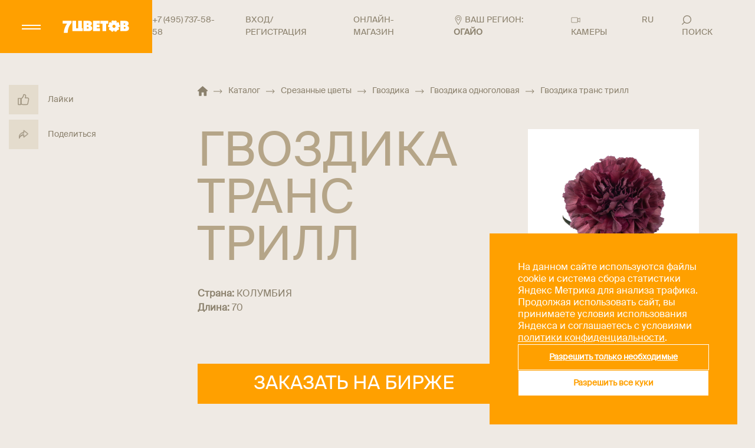

--- FILE ---
content_type: text/html; charset=UTF-8
request_url: https://www.7flowers.ru/catalog/srezannye-tsvety/gvozdika/gvozdika-odnogolovaya/gvozdika-trans-trill/
body_size: 34080
content:

<!doctype html>
<html lang="ru">

<head>
    <meta name="viewport" content="width=device-width, user-scalable=no, initial-scale=1.0, maximum-scale=1.0, minimum-scale=1.0">
    <meta http-equiv="X-UA-Compatible" content="ie=edge">
    <meta name="format-detection" content="telephone=no">
    <title>
        &#127799; Гвоздика транс трилл купить оптом в Москве | Гвоздика одноголовая в «7ЦВЕТОВ»&#127802;
    </title>
    <meta http-equiv="Content-Type" content="text/html; charset=UTF-8" />
<meta name="description" content="Гвоздика транс трилл - купить по оптовой цене напрямую от поставщика «7ЦВЕТОВ». Заказать товары категории «Гвоздика одноголовая» мелким и крупным оптом с доставкой по Москве и всей России." />
<link rel="canonical" href="https://www.7flowers.ru/catalog/srezannye-tsvety/gvozdika/gvozdika-odnogolovaya/gvozdika-trans-trill/" />
<script data-skip-moving="true">(function(w, d, n) {var cl = "bx-core";var ht = d.documentElement;var htc = ht ? ht.className : undefined;if (htc === undefined || htc.indexOf(cl) !== -1){return;}var ua = n.userAgent;if (/(iPad;)|(iPhone;)/i.test(ua)){cl += " bx-ios";}else if (/Windows/i.test(ua)){cl += ' bx-win';}else if (/Macintosh/i.test(ua)){cl += " bx-mac";}else if (/Linux/i.test(ua) && !/Android/i.test(ua)){cl += " bx-linux";}else if (/Android/i.test(ua)){cl += " bx-android";}cl += (/(ipad|iphone|android|mobile|touch)/i.test(ua) ? " bx-touch" : " bx-no-touch");cl += w.devicePixelRatio && w.devicePixelRatio >= 2? " bx-retina": " bx-no-retina";if (/AppleWebKit/.test(ua)){cl += " bx-chrome";}else if (/Opera/.test(ua)){cl += " bx-opera";}else if (/Firefox/.test(ua)){cl += " bx-firefox";}ht.className = htc ? htc + " " + cl : cl;})(window, document, navigator);</script>


<link href="https://www.7flowers.ru:443/local/templates/main/styles.css?17218957091079" type="text/css"  data-template-style="true"  rel="stylesheet" />
<link href="https://www.7flowers.ru:443/local/templates/main/template_styles.css?1768915235318397" type="text/css"  data-template-style="true"  rel="stylesheet" />







<link rel="preload" href="https://img.webcdn.ru/catalog/Photo/УТ-00082035.jpg" as="image">
<link rel="alternate" hreflang="RU-NVS" href="https://www.7flowers.ru/catalog/srezannye-tsvety/gvozdika/gvozdika-odnogolovaya/gvozdika-trans-trill/?geo=novosibirsk" />
<link rel="alternate" hreflang="RU-SPB" href="https://www.7flowers.ru/catalog/srezannye-tsvety/gvozdika/gvozdika-odnogolovaya/gvozdika-trans-trill/?geo=spb" />
<meta property="og:type" content="website">
<meta property="og:title" content="🌷 Гвоздика транс трилл купить оптом в Москве | Гвоздика одноголовая в «7ЦВЕТОВ»🌺">
<meta property="og:description" content="Гвоздика транс трилл - купить по оптовой цене напрямую от поставщика «7ЦВЕТОВ». Заказать товары категории «Гвоздика одноголовая» мелким и крупным оптом с доставкой по Москве и всей России.">
<meta property="og:url" content="https://www.7flowers.ru/catalog/srezannye-tsvety/gvozdika/gvozdika-odnogolovaya/gvozdika-trans-trill/">
<meta property="og:image" content="https://img.webcdn.ru/catalog/Photo/УТ-00082035.jpg">
<meta property="og:site_name" content="7ЦВЕТОВ">
<meta property="og:locale" content="ru_Ru">
<script type="application/ld+json">{"@context":"http:\/\/schema.org","@type":"WebPage","mainEntity":{"@type":"Thing","name":"\u0413\u0432\u043e\u0437\u0434\u0438\u043a\u0430 \u0442\u0440\u0430\u043d\u0441 \u0442\u0440\u0438\u043b\u043b","image":"https:\/\/img.webcdn.ru\/catalog\/Photo\/\u0423\u0422-00082035.jpg","description":"\u0413\u0432\u043e\u0437\u0434\u0438\u043a\u0430 \u0442\u0440\u0430\u043d\u0441 \u0442\u0440\u0438\u043b\u043b - \u043a\u0443\u043f\u0438\u0442\u044c \u043f\u043e \u043e\u043f\u0442\u043e\u0432\u043e\u0439 \u0446\u0435\u043d\u0435 \u043d\u0430\u043f\u0440\u044f\u043c\u0443\u044e \u043e\u0442 \u043f\u043e\u0441\u0442\u0430\u0432\u0449\u0438\u043a\u0430 \u00ab7\u0426\u0412\u0415\u0422\u041e\u0412\u00bb. \u0417\u0430\u043a\u0430\u0437\u0430\u0442\u044c \u0442\u043e\u0432\u0430\u0440\u044b \u043a\u0430\u0442\u0435\u0433\u043e\u0440\u0438\u0438 \u00ab\u0413\u0432\u043e\u0437\u0434\u0438\u043a\u0430 \u043e\u0434\u043d\u043e\u0433\u043e\u043b\u043e\u0432\u0430\u044f\u00bb \u043c\u0435\u043b\u043a\u0438\u043c \u0438 \u043a\u0440\u0443\u043f\u043d\u044b\u043c \u043e\u043f\u0442\u043e\u043c \u0441 \u0434\u043e\u0441\u0442\u0430\u0432\u043a\u043e\u0439 \u043f\u043e \u041c\u043e\u0441\u043a\u0432\u0435 \u0438 \u0432\u0441\u0435\u0439 \u0420\u043e\u0441\u0441\u0438\u0438.","additionalType":"Product","brand":{"@type":"Brand","name":"7\u0426\u0412\u0415\u0422\u041e\u0412"},"url":"https:\/\/www.7flowers.ru\/catalog\/srezannye-tsvety\/gvozdika\/gvozdika-odnogolovaya\/gvozdika-trans-trill\/"}}</script>



    <meta name="yandex-verification" content="bfa9ffe7a247b702" />
    <meta name="yandex-verification" content="a042d209b5579267" />
    <meta name="google-site-verification" content="ExYZsgFJN8UoSFZFRoP43u46nkiS51dZzUM2jOnsCjY" />
        <meta name="yandex-verification" content="21f6e9e4303d1b47" />
<!-- Google tag (gtag.js) -->
<!-- Yandex.Metrika counter -->
<!-- /Yandex.Metrika counter -->

<!-- Roistat Counter Start -->
<!-- Roistat Counter End -->

<noscript><img src="https://vk.com/rtrg?p=VK-RTRG-1444706-4CUq8" style="position:fixed; left:-999px;" alt=""/></noscript>

<!-- Varioqub experiments -->
<script type="application/ld+json">
{
  "@context": "https://schema.org",
  "@type": "Florist",
  "name": "7Цветов",
  "image": "https://www.7flowers.ru/local/templates/images/logo.webp",
  "address": {
    "@type": "PostalAddress",
    "streetAddress": " Молодогвардейская, д. 61, стр.16, территория ДОК-5",
    "addressLocality": "Москва",
    "postalCode": "121351",
    "addressCountry": "RU"
  },
  "telephone": "8-800-200-17-11",
  "openingHours": "Mo-Fr 08:00-19:00, Sa-Su 10:00-17:00 ",
  "url": "https://www.7flowers.ru",
  "sameAs": [
    "https://vk.com/7flowersonline",
    "https://ok.ru/groupsemtsvetov",
    "https://t.me/sevenflowersmsk",
    "https://www.youtube.com/user/7FLOWERSrus"
  ],
  "paymentAccepted": "Cash, Credit Card",
    "description": "Цветы оптом в Москве с доставкой всей России. Цветочная база «7ЦВЕТОВ» предлагает большой ассортимент живых цветов со склада по оптовым ценам."
}
</script>


</head>

<body>
        <noscript>
    <div><img src="https://mc.yandex.ru/watch/6274279" style="position:absolute; left:-9999px;" alt=""/></div>
</noscript>
<noscript><img src="https://vk.com/rtrg?p=VK-RTRG-1338246-5I8Lj" style="position:fixed; left:-999px;" alt=""/>
</noscript>

<!-- Top.Mail.Ru counter -->
<noscript><div><img src="https://top-fwz1.mail.ru/counter?id=3583717;js=na" style="position:absolute;left:-9999px;" alt="Top.Mail.Ru" /></div></noscript>
<!-- /Top.Mail.Ru counter -->            <div class="geo-confirm">
            <div class="geo-confirm__close" data-geo-confirm-close="">
                <svg class="icon">
                    <use xlink:href="https://www.7flowers.ru:443/local/templates/main/images/svg/sprite.svg#icon_close"></use>
                </svg>
            </div>
            <div class="geo-confirm__text">
                <div>Ваш город</div>
                <div class="geo-confirm__city">Огайо</div>
            </div>
            <div class="geo-confirm__buttons">
                <button class="geo-confirm__button geo-confirm__yes" data-geo-confirm-yes="">
                    Да, спасибо
                </button>
                <button class="geo-confirm__button geo-confirm__no" data-geo-confirm-close="" data-popup-geo-open="">
                    Нет, другой
                </button>
            </div>
        </div>
        <div class="search-popup">
        <div class="container">
            <form action="/search/" class="search-form">
                <div class="search-page__search">
                    <input type="text" name="q" placeholder="найти" required>
                    <button type="submit">
                        <svg>
                            <use xlink:href="#icon-search--white"></use>
                        </svg>
                    </button>
                </div>
            </form>
            <div class="search-page__tags">
                <a class="search-page__tag" href="https://www.7flowers.ru:443/catalog/srezannye-tsvety/roza/">
                    РОЗА
                </a>
                <a class="search-page__tag" href="https://www.7flowers.ru:443/catalog/srezannye-tsvety/liliya/">
                    ЛИЛИЯ
                </a>
                <a class="search-page__tag" href="https://www.7flowers.ru:443/catalog/srezannye-tsvety/roza/roza-kustovaya/">
                    Роза кустовая
                </a>
            </div>
        </div>
    </div>
    <div class="popup-geo">
                <div class="popup-geo__overlay" data-popup-geo-close=""></div>
        <div class="popup-geo__content">
            <div class="popup-geo__header">
                <p class="popup-geo__title ttu">Выберите свой регион местонахождения, чтобы определить склад доставки
                    цветов</p>
            </div>
            <div class="popup-geo__close" data-popup-geo-close="">
                <svg>
                    <use xlink:href="#icon_close"></use>
                </svg>
                <span>
                    закрыть
                </span>
            </div>
            <div class="popup-geo__favorites">
                <a href="https://www.7flowers.ru/catalog/srezannye-tsvety/gvozdika/gvozdika-odnogolovaya/gvozdika-trans-trill/" data-id="216" data-skip-geo-link>Москва</a>
                <a href="https://www.7flowers.ru/catalog/srezannye-tsvety/gvozdika/gvozdika-odnogolovaya/gvozdika-trans-trill/?geo=spb" data-id="269" data-skip-geo-link>Санкт-Петербург</a>
                <a href="https://www.7flowers.ru/catalog/srezannye-tsvety/gvozdika/gvozdika-odnogolovaya/gvozdika-trans-trill/?geo=novosibirsk" data-id="73" data-skip-geo-link>Новосибирск и область</a>
            </div>
            <div class="popup-geo__items" data-current-region-id="" data-current-region-id-lk="77">
                                    <div class="popup-geo__item">
                        <div class="popup-geo__letter">
                            А                        </div>
                        <ul>
                                                            <li data-id="76" data-id-lk="22" >
                                                                        <a href="https://www.7flowers.ru/catalog/srezannye-tsvety/gvozdika/gvozdika-odnogolovaya/gvozdika-trans-trill/" data-skip-geo-link>
                                        Алтайский край                                    </a>
                                </li>
                                                            <li data-id="83" data-id-lk="28" >
                                                                        <a href="https://www.7flowers.ru/catalog/srezannye-tsvety/gvozdika/gvozdika-odnogolovaya/gvozdika-trans-trill/" data-skip-geo-link>
                                        Амурская область                                    </a>
                                </li>
                                                            <li data-id="25" data-id-lk="29" >
                                                                        <a href="https://www.7flowers.ru/catalog/srezannye-tsvety/gvozdika/gvozdika-odnogolovaya/gvozdika-trans-trill/" data-skip-geo-link>
                                        Архангельская область                                    </a>
                                </li>
                                                            <li data-id="35" data-id-lk="30" >
                                                                        <a href="https://www.7flowers.ru/catalog/srezannye-tsvety/gvozdika/gvozdika-odnogolovaya/gvozdika-trans-trill/" data-skip-geo-link>
                                        Астраханская область                                    </a>
                                </li>
                                                    </ul>
                    </div>
                                    <div class="popup-geo__item">
                        <div class="popup-geo__letter">
                            Б                        </div>
                        <ul>
                                                            <li data-id="4" data-id-lk="31" >
                                                                        <a href="https://www.7flowers.ru/catalog/srezannye-tsvety/gvozdika/gvozdika-odnogolovaya/gvozdika-trans-trill/" data-skip-geo-link>
                                        Белгородская область                                    </a>
                                </li>
                                                            <li data-id="17" data-id-lk="32" >
                                                                        <a href="https://www.7flowers.ru/catalog/srezannye-tsvety/gvozdika/gvozdika-odnogolovaya/gvozdika-trans-trill/" data-skip-geo-link>
                                        Брянская область                                    </a>
                                </li>
                                                    </ul>
                    </div>
                                    <div class="popup-geo__item">
                        <div class="popup-geo__letter">
                            В                        </div>
                        <ul>
                                                            <li data-id="19" data-id-lk="33" >
                                                                        <a href="https://www.7flowers.ru/catalog/srezannye-tsvety/gvozdika/gvozdika-odnogolovaya/gvozdika-trans-trill/" data-skip-geo-link>
                                        Владимирская область                                    </a>
                                </li>
                                                            <li data-id="33" data-id-lk="34" >
                                                                        <a href="https://www.7flowers.ru/catalog/srezannye-tsvety/gvozdika/gvozdika-odnogolovaya/gvozdika-trans-trill/" data-skip-geo-link>
                                        Волгоградская область                                    </a>
                                </li>
                                                            <li data-id="24" data-id-lk="35" >
                                                                        <a href="https://www.7flowers.ru/catalog/srezannye-tsvety/gvozdika/gvozdika-odnogolovaya/gvozdika-trans-trill/" data-skip-geo-link>
                                        Вологодская область                                    </a>
                                </li>
                                                            <li data-id="18" data-id-lk="36" >
                                                                        <a href="https://www.7flowers.ru/catalog/srezannye-tsvety/gvozdika/gvozdika-odnogolovaya/gvozdika-trans-trill/" data-skip-geo-link>
                                        Воронежская область                                    </a>
                                </li>
                                                    </ul>
                    </div>
                                    <div class="popup-geo__item">
                        <div class="popup-geo__letter">
                            Е                        </div>
                        <ul>
                                                            <li data-id="89" data-id-lk="79" >
                                                                        <a href="https://www.7flowers.ru/catalog/srezannye-tsvety/gvozdika/gvozdika-odnogolovaya/gvozdika-trans-trill/" data-skip-geo-link>
                                        Еврейская автономная область                                    </a>
                                </li>
                                                    </ul>
                    </div>
                                    <div class="popup-geo__item">
                        <div class="popup-geo__letter">
                            З                        </div>
                        <ul>
                                                            <li data-id="71" data-id-lk="75" >
                                                                        <a href="https://www.7flowers.ru/catalog/srezannye-tsvety/gvozdika/gvozdika-odnogolovaya/gvozdika-trans-trill/" data-skip-geo-link>
                                        Забайкальский край                                    </a>
                                </li>
                                                    </ul>
                    </div>
                                    <div class="popup-geo__item">
                        <div class="popup-geo__letter">
                            И                        </div>
                        <ul>
                                                            <li data-id="5" data-id-lk="37" >
                                                                        <a href="https://www.7flowers.ru/catalog/srezannye-tsvety/gvozdika/gvozdika-odnogolovaya/gvozdika-trans-trill/" data-skip-geo-link>
                                        Ивановская область                                    </a>
                                </li>
                                                            <li data-id="69" data-id-lk="38" >
                                                                        <a href="https://www.7flowers.ru/catalog/srezannye-tsvety/gvozdika/gvozdika-odnogolovaya/gvozdika-trans-trill/" data-skip-geo-link>
                                        Иркутская область                                    </a>
                                </li>
                                                    </ul>
                    </div>
                                    <div class="popup-geo__item">
                        <div class="popup-geo__letter">
                            К                        </div>
                        <ul>
                                                            <li data-id="40" data-id-lk="7" >
                                                                        <a href="https://www.7flowers.ru/catalog/srezannye-tsvety/gvozdika/gvozdika-odnogolovaya/gvozdika-trans-trill/" data-skip-geo-link>
                                        Кабардино-Балкарская Республика                                    </a>
                                </li>
                                                            <li data-id="27" data-id-lk="39" >
                                                                        <a href="https://www.7flowers.ru/catalog/srezannye-tsvety/gvozdika/gvozdika-odnogolovaya/gvozdika-trans-trill/" data-skip-geo-link>
                                        Калининградская область                                    </a>
                                </li>
                                                            <li data-id="6" data-id-lk="40" >
                                                                        <a href="https://www.7flowers.ru/catalog/srezannye-tsvety/gvozdika/gvozdika-odnogolovaya/gvozdika-trans-trill/" data-skip-geo-link>
                                        Калужская область                                    </a>
                                </li>
                                                            <li data-id="84" data-id-lk="41" >
                                                                        <a href="https://www.7flowers.ru/catalog/srezannye-tsvety/gvozdika/gvozdika-odnogolovaya/gvozdika-trans-trill/" data-skip-geo-link>
                                        Камчатский край                                    </a>
                                </li>
                                                            <li data-id="44" data-id-lk="9" >
                                                                        <a href="https://www.7flowers.ru/catalog/srezannye-tsvety/gvozdika/gvozdika-odnogolovaya/gvozdika-trans-trill/" data-skip-geo-link>
                                        Карачаево-Черкесская Республика                                    </a>
                                </li>
                                                            <li data-id="72" data-id-lk="42" >
                                                                        <a href="https://www.7flowers.ru/catalog/srezannye-tsvety/gvozdika/gvozdika-odnogolovaya/gvozdika-trans-trill/" data-skip-geo-link>
                                        Кемеровская область                                    </a>
                                </li>
                                                            <li data-id="50" data-id-lk="43" >
                                                                        <a href="https://www.7flowers.ru/catalog/srezannye-tsvety/gvozdika/gvozdika-odnogolovaya/gvozdika-trans-trill/" data-skip-geo-link>
                                        Кировская область                                    </a>
                                </li>
                                                            <li data-id="7" data-id-lk="44" >
                                                                        <a href="https://www.7flowers.ru/catalog/srezannye-tsvety/gvozdika/gvozdika-odnogolovaya/gvozdika-trans-trill/" data-skip-geo-link>
                                        Костромская область                                    </a>
                                </li>
                                                            <li data-id="32" data-id-lk="23" >
                                                                        <a href="https://www.7flowers.ru/catalog/srezannye-tsvety/gvozdika/gvozdika-odnogolovaya/gvozdika-trans-trill/" data-skip-geo-link>
                                        Краснодарский край                                    </a>
                                </li>
                                                            <li data-id="70" data-id-lk="24" >
                                                                        <a href="https://www.7flowers.ru/catalog/srezannye-tsvety/gvozdika/gvozdika-odnogolovaya/gvozdika-trans-trill/" data-skip-geo-link>
                                        Красноярский край                                    </a>
                                </li>
                                                            <li data-id="91" data-id-lk="91" >
                                                                        <a href="https://www.7flowers.ru/catalog/srezannye-tsvety/gvozdika/gvozdika-odnogolovaya/gvozdika-trans-trill/" data-skip-geo-link>
                                        Крым                                    </a>
                                </li>
                                                            <li data-id="64" data-id-lk="45" >
                                                                        <a href="https://www.7flowers.ru/catalog/srezannye-tsvety/gvozdika/gvozdika-odnogolovaya/gvozdika-trans-trill/" data-skip-geo-link>
                                        Курганская область                                    </a>
                                </li>
                                                            <li data-id="8" data-id-lk="46" >
                                                                        <a href="https://www.7flowers.ru/catalog/srezannye-tsvety/gvozdika/gvozdika-odnogolovaya/gvozdika-trans-trill/" data-skip-geo-link>
                                        Курская область                                    </a>
                                </li>
                                                    </ul>
                    </div>
                                    <div class="popup-geo__item">
                        <div class="popup-geo__letter">
                            Л                        </div>
                        <ul>
                                                            <li data-id="21" data-id-lk="47" >
                                                                        <a href="https://www.7flowers.ru/catalog/srezannye-tsvety/gvozdika/gvozdika-odnogolovaya/gvozdika-trans-trill/" data-skip-geo-link>
                                        Ленинградская область                                    </a>
                                </li>
                                                            <li data-id="9" data-id-lk="48" >
                                                                        <a href="https://www.7flowers.ru/catalog/srezannye-tsvety/gvozdika/gvozdika-odnogolovaya/gvozdika-trans-trill/" data-skip-geo-link>
                                        Липецкая область                                    </a>
                                </li>
                                                    </ul>
                    </div>
                                    <div class="popup-geo__item">
                        <div class="popup-geo__letter">
                            М                        </div>
                        <ul>
                                                            <li data-id="85" data-id-lk="49" >
                                                                        <a href="https://www.7flowers.ru/catalog/srezannye-tsvety/gvozdika/gvozdika-odnogolovaya/gvozdika-trans-trill/" data-skip-geo-link>
                                        Магаданская область                                    </a>
                                </li>
                                                            <li data-id="216" data-id-lk="77" >
                                                                        <a href="https://www.7flowers.ru/catalog/srezannye-tsvety/gvozdika/gvozdika-odnogolovaya/gvozdika-trans-trill/" data-skip-geo-link>
                                        Москва                                    </a>
                                </li>
                                                            <li data-id="3" data-id-lk="50" >
                                                                        <a href="https://www.7flowers.ru/catalog/srezannye-tsvety/gvozdika/gvozdika-odnogolovaya/gvozdika-trans-trill/" data-skip-geo-link>
                                        Московская область                                    </a>
                                </li>
                                                            <li data-id="26" data-id-lk="51" >
                                                                        <a href="https://www.7flowers.ru/catalog/srezannye-tsvety/gvozdika/gvozdika-odnogolovaya/gvozdika-trans-trill/" data-skip-geo-link>
                                        Мурманская область                                    </a>
                                </li>
                                                    </ul>
                    </div>
                                    <div class="popup-geo__item">
                        <div class="popup-geo__letter">
                            Н                        </div>
                        <ul>
                                                            <li data-id="30" data-id-lk="89" >
                                                                        <a href="https://www.7flowers.ru/catalog/srezannye-tsvety/gvozdika/gvozdika-odnogolovaya/gvozdika-trans-trill/" data-skip-geo-link>
                                        Ненецкий автономный округ                                    </a>
                                </li>
                                                            <li data-id="51" data-id-lk="52" >
                                                                        <a href="https://www.7flowers.ru/catalog/srezannye-tsvety/gvozdika/gvozdika-odnogolovaya/gvozdika-trans-trill/" data-skip-geo-link>
                                        Нижегородская область                                    </a>
                                </li>
                                                            <li data-id="29" data-id-lk="53" >
                                                                        <a href="https://www.7flowers.ru/catalog/srezannye-tsvety/gvozdika/gvozdika-odnogolovaya/gvozdika-trans-trill/" data-skip-geo-link>
                                        Новгородская область                                    </a>
                                </li>
                                                            <li data-id="73" data-id-lk="54" >
                                                                        <a href="https://www.7flowers.ru/catalog/srezannye-tsvety/gvozdika/gvozdika-odnogolovaya/gvozdika-trans-trill/?geo=novosibirsk" data-skip-geo-link>
                                        Новосибирск и Новосибирская область                                    </a>
                                </li>
                                                    </ul>
                    </div>
                                    <div class="popup-geo__item">
                        <div class="popup-geo__letter">
                            О                        </div>
                        <ul>
                                                            <li data-id="74" data-id-lk="55" >
                                                                        <a href="https://www.7flowers.ru/catalog/srezannye-tsvety/gvozdika/gvozdika-odnogolovaya/gvozdika-trans-trill/" data-skip-geo-link>
                                        Омская область                                    </a>
                                </li>
                                                            <li data-id="57" data-id-lk="56" >
                                                                        <a href="https://www.7flowers.ru/catalog/srezannye-tsvety/gvozdika/gvozdika-odnogolovaya/gvozdika-trans-trill/" data-skip-geo-link>
                                        Оренбургская область                                    </a>
                                </li>
                                                            <li data-id="10" data-id-lk="57" >
                                                                        <a href="https://www.7flowers.ru/catalog/srezannye-tsvety/gvozdika/gvozdika-odnogolovaya/gvozdika-trans-trill/" data-skip-geo-link>
                                        Орловская область                                    </a>
                                </li>
                                                    </ul>
                    </div>
                                    <div class="popup-geo__item">
                        <div class="popup-geo__letter">
                            П                        </div>
                        <ul>
                                                            <li data-id="56" data-id-lk="58" >
                                                                        <a href="https://www.7flowers.ru/catalog/srezannye-tsvety/gvozdika/gvozdika-odnogolovaya/gvozdika-trans-trill/" data-skip-geo-link>
                                        Пензенская область                                    </a>
                                </li>
                                                            <li data-id="55" data-id-lk="59" >
                                                                        <a href="https://www.7flowers.ru/catalog/srezannye-tsvety/gvozdika/gvozdika-odnogolovaya/gvozdika-trans-trill/" data-skip-geo-link>
                                        Пермский край                                    </a>
                                </li>
                                                            <li data-id="87" data-id-lk="25" >
                                                                        <a href="https://www.7flowers.ru/catalog/srezannye-tsvety/gvozdika/gvozdika-odnogolovaya/gvozdika-trans-trill/" data-skip-geo-link>
                                        Приморский край                                    </a>
                                </li>
                                                            <li data-id="28" data-id-lk="60" >
                                                                        <a href="https://www.7flowers.ru/catalog/srezannye-tsvety/gvozdika/gvozdika-odnogolovaya/gvozdika-trans-trill/" data-skip-geo-link>
                                        Псковская область                                    </a>
                                </li>
                                                    </ul>
                    </div>
                                    <div class="popup-geo__item">
                        <div class="popup-geo__letter">
                            Р                        </div>
                        <ul>
                                                            <li data-id="36" data-id-lk="01" >
                                                                        <a href="https://www.7flowers.ru/catalog/srezannye-tsvety/gvozdika/gvozdika-odnogolovaya/gvozdika-trans-trill/" data-skip-geo-link>
                                        Республика Адыгея                                    </a>
                                </li>
                                                            <li data-id="80" data-id-lk="4" >
                                                                        <a href="https://www.7flowers.ru/catalog/srezannye-tsvety/gvozdika/gvozdika-odnogolovaya/gvozdika-trans-trill/" data-skip-geo-link>
                                        Республика Алтай                                    </a>
                                </li>
                                                            <li data-id="58" data-id-lk="2" >
                                                                        <a href="https://www.7flowers.ru/catalog/srezannye-tsvety/gvozdika/gvozdika-odnogolovaya/gvozdika-trans-trill/" data-skip-geo-link>
                                        Республика Башкортостан                                    </a>
                                </li>
                                                            <li data-id="77" data-id-lk="3" >
                                                                        <a href="https://www.7flowers.ru/catalog/srezannye-tsvety/gvozdika/gvozdika-odnogolovaya/gvozdika-trans-trill/" data-skip-geo-link>
                                        Республика Бурятия                                    </a>
                                </li>
                                                            <li data-id="39" data-id-lk="5" >
                                                                        <a href="https://www.7flowers.ru/catalog/srezannye-tsvety/gvozdika/gvozdika-odnogolovaya/gvozdika-trans-trill/" data-skip-geo-link>
                                        Республика Дагестан                                    </a>
                                </li>
                                                            <li data-id="43" data-id-lk="6" >
                                                                        <a href="https://www.7flowers.ru/catalog/srezannye-tsvety/gvozdika/gvozdika-odnogolovaya/gvozdika-trans-trill/" data-skip-geo-link>
                                        Республика Ингушетия                                    </a>
                                </li>
                                                            <li data-id="37" data-id-lk="8" >
                                                                        <a href="https://www.7flowers.ru/catalog/srezannye-tsvety/gvozdika/gvozdika-odnogolovaya/gvozdika-trans-trill/" data-skip-geo-link>
                                        Республика Калмыкия                                    </a>
                                </li>
                                                            <li data-id="23" data-id-lk="10" >
                                                                        <a href="https://www.7flowers.ru/catalog/srezannye-tsvety/gvozdika/gvozdika-odnogolovaya/gvozdika-trans-trill/" data-skip-geo-link>
                                        Республика Карелия                                    </a>
                                </li>
                                                            <li data-id="22" data-id-lk="11" >
                                                                        <a href="https://www.7flowers.ru/catalog/srezannye-tsvety/gvozdika/gvozdika-odnogolovaya/gvozdika-trans-trill/" data-skip-geo-link>
                                        Республика Коми                                    </a>
                                </li>
                                                            <li data-id="49" data-id-lk="12" >
                                                                        <a href="https://www.7flowers.ru/catalog/srezannye-tsvety/gvozdika/gvozdika-odnogolovaya/gvozdika-trans-trill/" data-skip-geo-link>
                                        Республика Марий Эл                                    </a>
                                </li>
                                                            <li data-id="47" data-id-lk="13" >
                                                                        <a href="https://www.7flowers.ru/catalog/srezannye-tsvety/gvozdika/gvozdika-odnogolovaya/gvozdika-trans-trill/" data-skip-geo-link>
                                        Республика Мордовия                                    </a>
                                </li>
                                                            <li data-id="86" data-id-lk="14" >
                                                                        <a href="https://www.7flowers.ru/catalog/srezannye-tsvety/gvozdika/gvozdika-odnogolovaya/gvozdika-trans-trill/" data-skip-geo-link>
                                        Республика Саха (Якутия)                                    </a>
                                </li>
                                                            <li data-id="41" data-id-lk="15" >
                                                                        <a href="https://www.7flowers.ru/catalog/srezannye-tsvety/gvozdika/gvozdika-odnogolovaya/gvozdika-trans-trill/" data-skip-geo-link>
                                        Республика Северная Осетия-Алания                                    </a>
                                </li>
                                                            <li data-id="48" data-id-lk="16" >
                                                                        <a href="https://www.7flowers.ru/catalog/srezannye-tsvety/gvozdika/gvozdika-odnogolovaya/gvozdika-trans-trill/" data-skip-geo-link>
                                        Республика Татарстан                                    </a>
                                </li>
                                                            <li data-id="79" data-id-lk="17" >
                                                                        <a href="https://www.7flowers.ru/catalog/srezannye-tsvety/gvozdika/gvozdika-odnogolovaya/gvozdika-trans-trill/" data-skip-geo-link>
                                        Республика Тыва                                    </a>
                                </li>
                                                            <li data-id="78" data-id-lk="19" >
                                                                        <a href="https://www.7flowers.ru/catalog/srezannye-tsvety/gvozdika/gvozdika-odnogolovaya/gvozdika-trans-trill/" data-skip-geo-link>
                                        Республика Хакасия                                    </a>
                                </li>
                                                            <li data-id="34" data-id-lk="61" >
                                                                        <a href="https://www.7flowers.ru/catalog/srezannye-tsvety/gvozdika/gvozdika-odnogolovaya/gvozdika-trans-trill/" data-skip-geo-link>
                                        Ростовская область                                    </a>
                                </li>
                                                            <li data-id="11" data-id-lk="62" >
                                                                        <a href="https://www.7flowers.ru/catalog/srezannye-tsvety/gvozdika/gvozdika-odnogolovaya/gvozdika-trans-trill/" data-skip-geo-link>
                                        Рязанская область                                    </a>
                                </li>
                                                    </ul>
                    </div>
                                    <div class="popup-geo__item">
                        <div class="popup-geo__letter">
                            С                        </div>
                        <ul>
                                                            <li data-id="54" data-id-lk="63" >
                                                                        <a href="https://www.7flowers.ru/catalog/srezannye-tsvety/gvozdika/gvozdika-odnogolovaya/gvozdika-trans-trill/" data-skip-geo-link>
                                        Самарская область                                    </a>
                                </li>
                                                            <li data-id="269" data-id-lk="78" >
                                                                        <a href="https://www.7flowers.ru/catalog/srezannye-tsvety/gvozdika/gvozdika-odnogolovaya/gvozdika-trans-trill/?geo=spb" data-skip-geo-link>
                                        Санкт-Петербург                                    </a>
                                </li>
                                                            <li data-id="60" data-id-lk="64" >
                                                                        <a href="https://www.7flowers.ru/catalog/srezannye-tsvety/gvozdika/gvozdika-odnogolovaya/gvozdika-trans-trill/" data-skip-geo-link>
                                        Саратовская область                                    </a>
                                </li>
                                                            <li data-id="88" data-id-lk="65" >
                                                                        <a href="https://www.7flowers.ru/catalog/srezannye-tsvety/gvozdika/gvozdika-odnogolovaya/gvozdika-trans-trill/" data-skip-geo-link>
                                        Сахалинская область                                    </a>
                                </li>
                                                            <li data-id="63" data-id-lk="66" >
                                                                        <a href="https://www.7flowers.ru/catalog/srezannye-tsvety/gvozdika/gvozdika-odnogolovaya/gvozdika-trans-trill/" data-skip-geo-link>
                                        Свердловская область                                    </a>
                                </li>
                                                            <li data-id="12" data-id-lk="67" >
                                                                        <a href="https://www.7flowers.ru/catalog/srezannye-tsvety/gvozdika/gvozdika-odnogolovaya/gvozdika-trans-trill/" data-skip-geo-link>
                                        Смоленская область                                    </a>
                                </li>
                                                            <li data-id="42" data-id-lk="26" >
                                                                        <a href="https://www.7flowers.ru/catalog/srezannye-tsvety/gvozdika/gvozdika-odnogolovaya/gvozdika-trans-trill/" data-skip-geo-link>
                                        Ставропольский край                                    </a>
                                </li>
                                                    </ul>
                    </div>
                                    <div class="popup-geo__item">
                        <div class="popup-geo__letter">
                            Т                        </div>
                        <ul>
                                                            <li data-id="13" data-id-lk="68" >
                                                                        <a href="https://www.7flowers.ru/catalog/srezannye-tsvety/gvozdika/gvozdika-odnogolovaya/gvozdika-trans-trill/" data-skip-geo-link>
                                        Тамбовская область                                    </a>
                                </li>
                                                            <li data-id="14" data-id-lk="69" >
                                                                        <a href="https://www.7flowers.ru/catalog/srezannye-tsvety/gvozdika/gvozdika-odnogolovaya/gvozdika-trans-trill/" data-skip-geo-link>
                                        Тверская область                                    </a>
                                </li>
                                                            <li data-id="75" data-id-lk="70" >
                                                                        <a href="https://www.7flowers.ru/catalog/srezannye-tsvety/gvozdika/gvozdika-odnogolovaya/gvozdika-trans-trill/" data-skip-geo-link>
                                        Томская область                                    </a>
                                </li>
                                                            <li data-id="15" data-id-lk="71" >
                                                                        <a href="https://www.7flowers.ru/catalog/srezannye-tsvety/gvozdika/gvozdika-odnogolovaya/gvozdika-trans-trill/" data-skip-geo-link>
                                        Тульская область                                    </a>
                                </li>
                                                            <li data-id="62" data-id-lk="72" >
                                                                        <a href="https://www.7flowers.ru/catalog/srezannye-tsvety/gvozdika/gvozdika-odnogolovaya/gvozdika-trans-trill/" data-skip-geo-link>
                                        Тюменская область                                    </a>
                                </li>
                                                    </ul>
                    </div>
                                    <div class="popup-geo__item">
                        <div class="popup-geo__letter">
                            У                        </div>
                        <ul>
                                                            <li data-id="52" data-id-lk="18" >
                                                                        <a href="https://www.7flowers.ru/catalog/srezannye-tsvety/gvozdika/gvozdika-odnogolovaya/gvozdika-trans-trill/" data-skip-geo-link>
                                        Удмуртская Республика                                    </a>
                                </li>
                                                            <li data-id="59" data-id-lk="73" >
                                                                        <a href="https://www.7flowers.ru/catalog/srezannye-tsvety/gvozdika/gvozdika-odnogolovaya/gvozdika-trans-trill/" data-skip-geo-link>
                                        Ульяновская область                                    </a>
                                </li>
                                                    </ul>
                    </div>
                                    <div class="popup-geo__item">
                        <div class="popup-geo__letter">
                            Х                        </div>
                        <ul>
                                                            <li data-id="82" data-id-lk="27" >
                                                                        <a href="https://www.7flowers.ru/catalog/srezannye-tsvety/gvozdika/gvozdika-odnogolovaya/gvozdika-trans-trill/" data-skip-geo-link>
                                        Хабаровский край                                    </a>
                                </li>
                                                            <li data-id="66" data-id-lk="80" >
                                                                        <a href="https://www.7flowers.ru/catalog/srezannye-tsvety/gvozdika/gvozdika-odnogolovaya/gvozdika-trans-trill/" data-skip-geo-link>
                                        Ханты-Мансийский автономный округ                                    </a>
                                </li>
                                                    </ul>
                    </div>
                                    <div class="popup-geo__item">
                        <div class="popup-geo__letter">
                            Ч                        </div>
                        <ul>
                                                            <li data-id="67" data-id-lk="74" >
                                                                        <a href="https://www.7flowers.ru/catalog/srezannye-tsvety/gvozdika/gvozdika-odnogolovaya/gvozdika-trans-trill/" data-skip-geo-link>
                                        Челябинская область                                    </a>
                                </li>
                                                            <li data-id="45" data-id-lk="20" >
                                                                        <a href="https://www.7flowers.ru/catalog/srezannye-tsvety/gvozdika/gvozdika-odnogolovaya/gvozdika-trans-trill/" data-skip-geo-link>
                                        Чеченская Республика                                    </a>
                                </li>
                                                            <li data-id="53" data-id-lk="21" >
                                                                        <a href="https://www.7flowers.ru/catalog/srezannye-tsvety/gvozdika/gvozdika-odnogolovaya/gvozdika-trans-trill/" data-skip-geo-link>
                                        Чувашская Республика                                    </a>
                                </li>
                                                            <li data-id="90" data-id-lk="81" >
                                                                        <a href="https://www.7flowers.ru/catalog/srezannye-tsvety/gvozdika/gvozdika-odnogolovaya/gvozdika-trans-trill/" data-skip-geo-link>
                                        Чукотский автономный округ                                    </a>
                                </li>
                                                    </ul>
                    </div>
                                    <div class="popup-geo__item">
                        <div class="popup-geo__letter">
                            Я                        </div>
                        <ul>
                                                            <li data-id="65" data-id-lk="82" >
                                                                        <a href="https://www.7flowers.ru/catalog/srezannye-tsvety/gvozdika/gvozdika-odnogolovaya/gvozdika-trans-trill/" data-skip-geo-link>
                                        Ямало-Ненецкий автономный округ                                    </a>
                                </li>
                                                            <li data-id="16" data-id-lk="76" >
                                                                        <a href="https://www.7flowers.ru/catalog/srezannye-tsvety/gvozdika/gvozdika-odnogolovaya/gvozdika-trans-trill/" data-skip-geo-link>
                                        Ярославская область                                    </a>
                                </li>
                                                    </ul>
                    </div>
                            </div>
        </div>
    </div>
    <div class="page"><!--.page-->
        <header class="header">
            <div class="header-mega-menu" itemscope itemtype="https://www.schema.org/SiteNavigationElement">
                <a class="header-mega-menu__phone d-md-none" href="tel:+74957375858">+7 (495) 737-58-58</a>
                <div class="header-mega-menu__top">
                    <div class="header-mega-menu__geo">
                        <svg class="header-mega-menu__icon">
                            <use xlink:href="https://www.7flowers.ru:443/local/templates/main/images/svg/sprite.svg#icon-geo"></use>
                        </svg>
                        <span>Ваш регион: </span>
                        <a href="#" data-popup-geo-open="">
                            Огайо                        </a>
                    </div>
                                            <div class="header-mega-menu__camera">
                            <svg class="header-mega-menu__icon">
                                <use xlink:href="https://www.7flowers.ru:443/local/templates/main/images/svg/sprite.svg#icon-camera"></use>
                            </svg>
                            <a href="https://cabinet.7flowers.ru/cameras" rel="nofollow">
                                Камеры
                            </a>
                        </div>
                                    </div>
                            <div class="header-mega-menu__item">
            <a href="https://www.7flowers.ru:443/catalog/" class="header-mega-menu__link" itemprop="url" >
                Каталог            </a>
            <meta itemprop="name" content="Каталог">
            <span class="header-mega-menu__number">01</span>
                            <img src="/local/templates/main/images/empty.gif"
                    data-src="/local/templates/main/images/main-menu/menu-image_catalog.webp"
                    alt="Каталог"
                >
                    </div>
            <div class="header-mega-menu__item">
            <a href="https://www.7flowers.ru:443/news/" class="header-mega-menu__link" itemprop="url" >
                Новости и акции            </a>
            <meta itemprop="name" content="Новости и акции">
            <span class="header-mega-menu__number">02</span>
                            <img src="/local/templates/main/images/empty.gif"
                    data-src="/local/templates/main/images/main-menu/menu-image_news.webp"
                    alt="Новости и акции"
                >
                    </div>
            <div class="header-mega-menu__item">
            <a href="https://www.7flowers.ru:443/contacts/" class="header-mega-menu__link" itemprop="url" >
                Контакты            </a>
            <meta itemprop="name" content="Контакты">
            <span class="header-mega-menu__number">03</span>
                            <img src="/local/templates/main/images/empty.gif"
                    data-src="/upload/resize_cache/webp/local/templates/main/images/main-menu/menu-image_contact.webp"
                    alt="Контакты"
                >
                    </div>
            <div class="header-mega-menu__item">
            <a href="https://www.7flowers.ru:443/about/" class="header-mega-menu__link" itemprop="url" rel="nofollow">
                О компании            </a>
            <meta itemprop="name" content="О компании">
            <span class="header-mega-menu__number">04</span>
                            <img src="/local/templates/main/images/empty.gif"
                    data-src="/local/templates/main/images/main-menu/menu-image_company.webp"
                    alt="О компании"
                >
                    </div>
            <div class="header-mega-menu__item">
            <a href="https://www.7flowers.ru:443/delivery/" class="header-mega-menu__link" itemprop="url" >
                Доставка            </a>
            <meta itemprop="name" content="Доставка">
            <span class="header-mega-menu__number">05</span>
                            <img src="/local/templates/main/images/empty.gif"
                    data-src="/local/templates/main/images/main-menu/menu-image_delivery.webp"
                    alt="Доставка"
                >
                    </div>
            <div class="header-mega-menu__item">
            <a href="https://www.7flowers.ru:443/work-with-us/" class="header-mega-menu__link" itemprop="url" >
                Работа с нами            </a>
            <meta itemprop="name" content="Работа с нами">
            <span class="header-mega-menu__number">06</span>
                            <img src="/local/templates/main/images/empty.gif"
                    data-src="/upload/resize_cache/webp/local/templates/main/images/main-menu/menu-image.webp"
                    alt="Работа с нами"
                >
                    </div>
            <div class="header-mega-menu__item">
            <a href="https://www.7flowers.ru:443/vakansii/" class="header-mega-menu__link" itemprop="url" rel="nofollow">
                Вакансии            </a>
            <meta itemprop="name" content="Вакансии">
            <span class="header-mega-menu__number">07</span>
                    </div>
            <div class="header-mega-menu__item">
            <a href="https://cabinet.7flowers.ru/exchange?force-sb=registration&disable-tour=1" class="header-mega-menu__link" itemprop="url" rel="nofollow">
                Стать клиентом            </a>
            <meta itemprop="name" content="Стать клиентом">
            <span class="header-mega-menu__number">08</span>
                    </div>
            <div class="header-mega-menu__item">
            <a href="https://www.7flowers.ru:443/sistema-skidok/" class="header-mega-menu__link" itemprop="url" >
                Программа лояльности            </a>
            <meta itemprop="name" content="Программа лояльности">
            <span class="header-mega-menu__number">09</span>
                    </div>
                </div>
            <div class="header__container">
                <div class="header__catalog">
                                            <div class="header__burger" data-mega-menu="">
                            <span></span>
                            <span></span>
                        </div>
                                        <div class="header__logo">
                                                    <a href="https://www.7flowers.ru:443/">
                                <img src="/local/templates/main/images/logo.svg" alt="Логотип 7ЦВЕТОВ" width="300" height="69">
                            </a>
                                            </div>
                </div>
                <div class="header__right">
                    <a class="d-none d-md-inline" href="tel:+74957375858">+7 (495) 737-58-58</a>
                    <a href="https://cabinet.7flowers.ru/exchange?force-sb=registration&disable-tour=1" rel="nofollow noopener" class="header__shop d-none d-xl-inline" target="_blank">
                        Вход/регистрация                    </a>
                    <a href="https://cabinet.7flowers.ru/" rel="nofollow noopener" class="header__shop d-none d-lg-inline" target="_blank">
                        Онлайн-магазин                    </a>
                                            <div class="header__geo d-none d-xl-block">
                            <svg class="header__icon">
                                <use xlink:href="https://www.7flowers.ru:443/local/templates/main/images/svg/sprite.svg#icon-geo"></use>
                            </svg>
                            <span>Ваш регион: </span>
                            <a href="#" data-popup-geo-open="">
                                Огайо                            </a>
                        </div>
                                                                <div class="header__camera">
                            <svg class="header__icon">
                                <use xlink:href="https://www.7flowers.ru:443/local/templates/main/images/svg/sprite.svg#icon-camera"></use>
                            </svg>
                            <a href="https://cabinet.7flowers.ru/cameras" rel="nofollow">
                                Камеры
                            </a>
                        </div>
                                                                <a href="" class="header__lang" data-lang="en">RU</a>
                                        <div class="header__search" data-open-search="">
                        <svg class="header__icon open">
                            <use xlink:href="https://www.7flowers.ru:443/local/templates/main/images/svg/sprite.svg#icon-search"></use>
                        </svg>
                        <svg class="header__icon close">
                            <use xlink:href="https://www.7flowers.ru:443/local/templates/main/images/svg/sprite.svg#icon_close"></use>
                        </svg>
                        <span class="open">Поиск</span>
                        <span class="close">Закрыть</span>
                    </div>
                </div>
            </div>
        </header>
        <div class="container d-xl-none header-bottom">
            <div class="row pt-4 pb-4">
                <div class="col-6 col-lg-12 text-left text-md-right text-lg-center px-1">
                    <a href="https://cabinet.7flowers.ru/exchange?force-sb=registration&disable-tour=1" class="header__shop" target="_blank" rel="nofollow noopener">
                        Вход/регистрация                    </a>
                </div>
                <div class="col-6 text-right d-lg-none text-md-left px-1">
                    <a href="https://cabinet.7flowers.ru/" class="header__shop" rel="nofollow" target="_blank">
                        Онлайн-магазин                    </a>
                </div>
            </div>
        </div>
<style>
    .ya-share2__container_size_m .ya-share2__item_more.ya-share2__item_has-pretty-view .ya-share2__link_more.ya-share2__link_more-button-type_short {
        background-color: transparent !important;
    }
    .ya-share2__item_more.ya-share2__item_has-pretty-view .ya-share2__icon_more {
        background-image: url('/local/templates/main/images/svg/sprite.svg#share');
    }
</style>
<div class="catalog-element">
    <div class="container">
        <div class="row">
            <div class="col-md-3 d-none d-md-block">
                <div class="news-detail__social">
						<span class="news-detail__icon catalog-element__like" data-id="264284">
							<svg>
								<use xlink:href="https://www.7flowers.ru:443/local/templates/main/images/svg/sprite.svg#like"></use>
							</svg>
						</span>
                    <span class="catalog-element__label">
                        Лайки                    </span>
                </div>
                <div class="news-detail__social">
                    <div
                            data-curtain=""
                            data-shape="round"
                            data-limit="0"
                            data-more-button-type="short"
                            data-services="vkontakte,odnoklassniki,telegram,viber,whatsapp"
                            class="news-detail__icon ya-share2"
                    ></div>
                    <span>
                        Поделиться
                    </span>
                </div>
            </div>
            <div class="col-md-9 order-0 order-md-1">
                <div class="breadcrumbs mbs breadcrumbs--catalog" itemscope itemtype="https://schema.org/BreadcrumbList">
        <span itemprop="itemListElement" itemscope itemtype="https://schema.org/ListItem">
            <a href="https://www.7flowers.ru:443/" class="breadcrumbs__item" itemprop="item">
                <svg class="breadcrumbs__home">
                    <use xlink:href="https://www.7flowers.ru:443/local/templates/main/images/svg/sprite.svg#icon-home"></use>
                </svg>
            </a>
            <meta itemprop="name" content="7ЦВЕТОВ">
            <meta itemprop="position" content="1" />
        </span><svg class="breadcrumbs__separate">
            <use xlink:href="https://www.7flowers.ru:443/local/templates/main/images/svg/sprite.svg#arrow-breadcrums"></use>
        </svg><span itemprop="itemListElement" itemscope itemtype="https://schema.org/ListItem">
                    <a href="https://www.7flowers.ru:443/catalog/" title="Каталог" itemprop="item">
					<span itemprop="name">Каталог</span>
				</a>
				<meta itemprop="position" content="1" />
				</span><svg class="breadcrumbs__separate">
            <use xlink:href="https://www.7flowers.ru:443/local/templates/main/images/svg/sprite.svg#arrow-breadcrums"></use>
        </svg><span itemprop="itemListElement" itemscope itemtype="https://schema.org/ListItem">
                    <a href="https://www.7flowers.ru:443/catalog/srezannye-tsvety/" title="Срезанные цветы" itemprop="item">
					<span itemprop="name">Срезанные цветы</span>
				</a>
				<meta itemprop="position" content="2" />
				</span><svg class="breadcrumbs__separate">
            <use xlink:href="https://www.7flowers.ru:443/local/templates/main/images/svg/sprite.svg#arrow-breadcrums"></use>
        </svg><span itemprop="itemListElement" itemscope itemtype="https://schema.org/ListItem">
                    <a href="https://www.7flowers.ru:443/catalog/srezannye-tsvety/gvozdika/" title="Гвоздика" itemprop="item">
					<span itemprop="name">Гвоздика</span>
				</a>
				<meta itemprop="position" content="3" />
				</span><svg class="breadcrumbs__separate">
            <use xlink:href="https://www.7flowers.ru:443/local/templates/main/images/svg/sprite.svg#arrow-breadcrums"></use>
        </svg><span itemprop="itemListElement" itemscope itemtype="https://schema.org/ListItem">
                    <a href="https://www.7flowers.ru:443/catalog/srezannye-tsvety/gvozdika/gvozdika-odnogolovaya/" title="Гвоздика одноголовая" itemprop="item">
					<span itemprop="name">Гвоздика одноголовая</span>
				</a>
				<meta itemprop="position" content="4" />
				</span><svg class="breadcrumbs__separate">
            <use xlink:href="https://www.7flowers.ru:443/local/templates/main/images/svg/sprite.svg#arrow-breadcrums"></use>
        </svg><span itemprop="itemListElement" itemscope itemtype="https://schema.org/ListItem">
                <span itemprop="name">Гвоздика транс трилл</span>
                <meta itemprop="position" content="5" />
            </span></div>                <div class="row">
                    <div class="col-xl-7 order-1 order-xl-0">
                        <div class="catalog-element__top">
                            <h1 class="catalog-element__h1">
                                Гвоздика транс трилл                            </h1>
                            <div class="catalog-element__notify catalog-element__notify--mobile">
                                <span>Для просмотра оптовых цен на сайте пройдите регистрацию на бирже:</span>
                                <!-- noindex -->
                                <a rel="noopener" href="https://cabinet.7flowers.ru/exchange?force-sb=registration&disable-tour=1" target="_blank">Регистрация</a>
                                <!-- /noindex -->
                            </div>
                            <div class="catalog-element__props">
                                                                    <div class="catalog-element__prop">
                                        <span>Страна: </span>
                                        <span>КОЛУМБИЯ</span>
                                    </div>
                                                                    <div class="catalog-element__prop">
                                        <span>Длина: </span>
                                        <span>70</span>
                                    </div>
                                                            </div>
                                                            <a rel="noopener" href="https://cabinet.7flowers.ru/" target="_blank"
                                   onclick="ym(6274279,'reachGoal','buy_online_catalog');VK.Goal('page_view');"
                                   rel="noopener"
                                   class="catalog-element__btn">Заказать на бирже</a>
                                                                                        <div class="catalog-element__description">
                                    <p>Гвоздика транс трилл поражает своей стройной формой и безупречной чистотой белого цвета. Каждая гвоздика этого сорта — это подарок природы, который добавляет букетам изысканности и делает их поистине королевскими.</p>

<p>Одноголовая гвоздика воплощает в себе идеал симметрии. Каждый бутон равномерно раскрывается, создавая великолепный и гармоничный вид, который становится неповторимым шедевром в каждой композиции.</p>

<p>Выбирая цветы у нас, вы выбираете не только красоту, но и высокое качество каждого бутона. Гвоздика транс трилл гарантирует стойкость и долговечность, делая ваши букеты и композиции неповторимыми и радующими глаз клиентов.</p>
                                </div>
                                                    </div>
                                            </div>
                    <div class="col-12 col-md-6 col-xl-4 order-0 order-xl-1">
                        <div class="catalog-element__img" itemscope itemtype="http://schema.org/ImageObject">
                            <div class="product-gallery swiper">
                                <div class="product-gallery__items swiper-wrapper">
                                                                            <a class="product-gallery__item swiper-slide" href="https://img.webcdn.ru/catalog/Photo/УТ-00082035.jpg" data-fancybox="gallery">
                                            <meta itemprop="name" content="Гвоздика транс трилл в 7ЦВЕТОВ">
                                            <meta itemprop="image" content="https://img.webcdn.ru/catalog/Photo/УТ-00082035.jpg">
                                            <img
                                                src="https://img.webcdn.ru/catalog/Photo/УТ-00082035.jpg"
                                                alt="Гвоздика транс трилл в Москве"
                                                title="Гвоздика транс трилл | Оптовая цветочная компания «Флора Групп»"
                                                itemprop="contentUrl"
                                                loading="lazy"
                                            >
                                        </a>
                                                                    </div>
                                <div class="product-gallery__pagination swiper-pagination"></div>
                            </div>
                        </div>
                        <div class="catalog-element__notify catalog-element__notify--desktop">
                            <span>Для просмотра оптовых цен на сайте пройдите регистрацию на бирже:</span>
                            <!-- noindex -->
                            <a rel="noopener" href="https://cabinet.7flowers.ru/exchange?force-sb=registration&disable-tour=1" target="_blank">Регистрация</a>
                            <!-- /noindex -->
                        </div>
                    </div>
                </div>
            </div>
        </div>
    </div>
        <div class="container catalog-prev-next">
        <div class="row">
                            <a href="https://www.7flowers.ru:443/catalog/srezannye-tsvety/gvozdika/gvozdika-kustovaya/gvozdika-kust-munik/"
                   class="col-md-6 catalog-prev-next__item justify-content-lg-end text-right">
                    <svg>
                        <use xlink:href="#arrow-pagen"></use>
                    </svg>
                    <span>Гвоздика куст муник</span>
                    <span class="catalog-prev-next__img">
                                                    <img data-src="https://img.webcdn.ru/catalog/Photo/УТ-00081887.png"
                                 alt="Гвоздика куст муник" width="100%" height="100%">
                                            </span>
                </a>
                                        <a href="https://www.7flowers.ru:443/catalog/srezannye-tsvety/prochee/vashingtoniya-plody-2-kg/" class="col-md-6 catalog-prev-next__item text-left">
                    <span class="catalog-prev-next__img">
                                                    <img data-src="https://img.webcdn.ru/catalog/Photo/УТ-00082061.jpg"
                                 alt="Вашингтония плоды 2 кг" width="100%" height="100%">
                                            </span>
                    <span>Вашингтония плоды 2 кг</span>
                    <svg>
                        <use xlink:href="#arrow-pagen"></use>
                    </svg>
                </a>
                    </div>
    </div>
    <div class="container">
        <div class="row">
            <div class="col-md-3 d-block d-md-none ">
                <div class="news-detail__social">
						<span class="news-detail__icon catalog-element__like" data-id="264284">
							<svg>
								<use xlink:href="https://www.7flowers.ru:443/local/templates/main/images/svg/sprite.svg#like"></use>
							</svg>
						</span>
                    <span class="catalog-element__label">
                        Лайки                    </span>
                </div>
                <div class="news-detail__social">
                    <div
                        data-curtain=""
                        data-shape="round"
                        data-limit="0"
                        data-more-button-type="short"
                        data-services="vkontakte,odnoklassniki,telegram,viber,whatsapp"
                        class="news-detail__icon ya-share2"
                    ></div>
                    <span>
                        Поделиться
                    </span>
                </div>
            </div>
        </div>
    </div>
</div>

</div><!--/.page-->
<div class="container">
    <footer class="footer">
        <div class="row">
            <div class="col-12 col-md-5 col-lg-2">
                <div class="footer__socials">
                                            <a href="https://vk.com/7flowersonline" class="footer__social" target="_blank" rel="nofollow noopener">
                            <svg class="footer__icon">
                                <use xlink:href="#vk"></use>
                            </svg>
                        </a>
                                            <a href="https://ok.ru/groupsemtsvetov" class="footer__social" target="_blank" rel="nofollow noopener">
                            <svg class="footer__icon">
                                <use xlink:href="#ok"></use>
                            </svg>
                        </a>
                                            <a href="https://t.me/sevenflowersmsk" class="footer__social" target="_blank" rel="nofollow noopener">
                            <svg class="footer__icon">
                                <use xlink:href="#telegram"></use>
                            </svg>
                        </a>
                                            <a href="https://www.youtube.com/user/7FLOWERSrus" class="footer__social" target="_blank" rel="nofollow noopener">
                            <svg class="footer__icon">
                                <use xlink:href="#youtube"></use>
                            </svg>
                        </a>
                                    </div>
            </div>
            <div class="col-12 col-md-7 col-lg-10">
                <div class="row">
                    <div class="col-12 col-lg-6 offset-lg-6 offset-0">
                        <div class="footer--fsc">
                            <div class="footer__phone">
                                <svg class="icon">
                                    <use xlink:href="#icon-phone"></use>
                                </svg>
                                Телефон:
                                <a href="tel:88002001711">
                                    <span style="white-space: nowrap;">8 800 200-17-11</span>
                                </a>
                            </div>
                            <iframe src="https://yandex.ru/sprav/widget/rating-badge/230873727985?type=rating" width="150" height="50" style="border: 0"></iframe>
                        </div>
                    </div>
                </div>
                <div class="row">
                    <div class="col-12 col-lg-6">
                        <div class="footer__copyright">
                            <a href="https://www.7flowers.ru:443/privacy-policy/" rel="nofollow" class="footer__poly d-md-none">Политика конфиденциальности</a>
                            <span class="d-none d-md-inline">
                                © 2026 «7ЦВЕТОВ»
                            </span>
                                                            <a href="https://www.7flowers.ru:443/pismo-direktoru/" target="_blank" class="footer__poly" rel="nofollow">Письмо директору</a>
                                                        <a href="https://www.7flowers.ru:443/sitemap/">Карта сайта</a>
                        </div>
                    </div>
                    <div class="col-12 col-lg-6">
                        <div class="footer--fsc">
                            <span class="d-md-none footer__copy">
                                © 2026 «7ЦВЕТОВ»
                            </span>
                            <a href="https://www.7flowers.ru:443/privacy-policy/" rel="nofollow"
                               class="d-none d-md-inline">Политика конфиденциальности</a>
                            <div class="footer__designer">
                                <a href="https://cpeople.ru/" target="_blank" rel="nofollow noopener">Дизайн CreativePeople</a>
                                <img src="/upload/resize_cache/webp/local/templates/main/images/designer.webp" alt="" width="28" height="28">
                            </div>
                        </div>
                    </div>
                </div>
            </div>
        </div>
    </footer>
</div>

<div class="cookies">
    <div class="cookies__btn">Файлы Куки</div>
    <div class="cookies__popup">
        <div class="cookies__text">
            На данном сайте используются файлы cookie и система сбора статистики Яндекс Метрика для анализа трафика.<br>
            Продолжая использовать сайт, вы принимаете условия использования Яндекса и соглашаетесь с условиями <a href="https://www.7flowers.ru:443/privacy-policy/">политики конфиденциальности</a>.
        </div>
        <div class="cookies__close cookies__close--required">Разрешить только необходимые</div>
        <div class="cookies__close cookies__close--all">Разрешить все куки</div>
    </div>
</div>

<div style="display: none">
    <svg viewBox="0 0 512 512" xmlns="http://www.w3.org/2000/svg" xmlns:xlink="http://www.w3.org/1999/xlink"><style>:root>svg{display:none}:root>svg:target{display:block}</style><svg viewBox="0 0 24 24" class="aaui-icon" id="arrow" xmlns="http://www.w3.org/2000/svg"><path d="M8.6 16.6l4.6-4.6-4.6-4.6L10 6l6 6-6 6-1.4-1.4z" fill="#757575"/></svg><svg fill="none" viewBox="0 0 16 8" id="arrow-back" xmlns="http://www.w3.org/2000/svg"><path d="M.646 3.646a.5.5 0 000 .708l3.182 3.182a.5.5 0 10.708-.708L1.707 4l2.829-2.828a.5.5 0 10-.708-.708L.646 3.646zM16 3.5H1v1h15v-1z" fill="#fff"/></svg><svg fill="none" viewBox="0 0 13 13" id="arrow-black" xmlns="http://www.w3.org/2000/svg"><path d="M12.107 1.393a.5.5 0 00-.5-.5h-4.5a.5.5 0 000 1h4v4a.5.5 0 001 0v-4.5zM1.354 12.353L11.96 1.748l-.707-.707L.646 11.646l.708.708z" fill="#343434"/></svg><svg fill="none" viewBox="0 0 16 8" id="arrow-breadcrums" xmlns="http://www.w3.org/2000/svg"><path d="M15.354 4.354a.5.5 0 000-.708L12.172.464a.5.5 0 10-.708.708L14.293 4l-2.829 2.828a.5.5 0 10.708.708l3.182-3.182zM0 4.5h15v-1H0v1z" fill="#8B816D"/></svg><svg fill="none" viewBox="0 0 17 11" id="arrow-catalog-menu" xmlns="http://www.w3.org/2000/svg"><path d="M8.966 9.887l7.85-7.85a.654.654 0 00-.925-.925L8.504 8.5 1.117 1.112a.654.654 0 00-.925.925l7.85 7.85c.255.256.669.256.924 0z" fill="#8B816D"/></svg><svg fill="none" viewBox="0 0 9 18" id="arrow-family-slider" xmlns="http://www.w3.org/2000/svg"><path d="M8 1L2 9.329 8 17" stroke="#fff" stroke-width="2"/></svg><svg fill="none" viewBox="0 0 15 28" id="arrow-pagen" xmlns="http://www.w3.org/2000/svg"><path d="M.293 15.203l12.006 12.505a.973.973 0 001.414-.026 1.073 1.073 0 000-1.448L2.415 14.466 13.713 2.7c.391-.407.391-1.067 0-1.474a.972.972 0 00-1.414 0L.293 13.73a1.073 1.073 0 000 1.473z" fill="#8B816D"/></svg><svg fill="none" viewBox="0 0 26 16" id="arrow-select" xmlns="http://www.w3.org/2000/svg"><path d="M13.713 15.007L25.72 2.47a1.078 1.078 0 00-.024-1.478.97.97 0 00-1.39 0L13.006 12.791 1.708.993a.97.97 0 00-1.415 0c-.39.408-.39 1.07 0 1.478l12.006 12.536a.97.97 0 001.414 0z" fill="#8B816D"/></svg><svg viewBox="0 0 19 8" fill="none" id="arrow-shops-slider" xmlns="http://www.w3.org/2000/svg"><path d="M18.43 4.353a.5.5 0 000-.707L15.25.464a.5.5 0 10-.708.707L17.37 4 14.54 6.828a.5.5 0 10.707.707l3.182-3.182zM0 4.5h18.077v-1H0v1z" fill="#fff"/></svg><svg fill="none" viewBox="0 0 15 8" id="arrow-white" xmlns="http://www.w3.org/2000/svg"><path d="M14.354 3.646a.5.5 0 010 .708l-3.182 3.182a.5.5 0 11-.708-.708L13.293 4l-2.829-2.828a.5.5 0 11.708-.708l3.182 3.182zM0 3.5h14v1H0v-1z" fill="#fff"/></svg><svg fill="none" viewBox="0 0 8 40" id="arrow_work-with-us" xmlns="http://www.w3.org/2000/svg"><path d="M3.646 39.354a.5.5 0 00.708 0l3.182-3.182a.5.5 0 00-.708-.707L4 38.293l-2.828-2.828a.5.5 0 10-.708.707l3.182 3.182zM3.5 0v39h1V0h-1z" fill="#8B816D"/></svg><svg fill="none" viewBox="0 0 16 12" id="check-mark" xmlns="http://www.w3.org/2000/svg"><path d="M15.766.36a.8.8 0 00-1.132 0L5.05 9.943 1.366 6.26A.8.8 0 00.234 7.39l4.25 4.25a.8.8 0 001.132 0l10.15-10.15a.8.8 0 000-1.132z" fill="#B5A588"/></svg><svg fill="none" viewBox="0 0 29 29" id="clock" xmlns="http://www.w3.org/2000/svg"><circle cx="14.5" cy="14.5" r="14.5" fill="#fff"/><path d="M18.563 15.766l-2.788-2.091v-4.26a.774.774 0 10-1.55 0v4.647c0 .244.115.474.31.62l3.099 2.324a.77.77 0 001.084-.156.773.773 0 00-.155-1.084z" fill="#FFA000"/><path d="M15 4C9.486 4 5 8.486 5 14s4.486 10 10 10 10-4.486 10-10S20.514 4 15 4zm0 18.45c-4.66 0-8.45-3.79-8.45-8.45 0-4.66 3.79-8.45 8.45-8.45 4.66 0 8.45 3.79 8.45 8.45 0 4.66-3.79 8.45-8.45 8.45z" fill="#FFA000"/></svg><svg fill="none" viewBox="0 0 16 16" id="delivery-map-arrow" xmlns="http://www.w3.org/2000/svg"><g clip-path="url(#delivery-map-arrow-svg)"><path d="M8.439 12.312l7.388-7.715a.663.663 0 00-.015-.909.597.597 0 00-.855 0l-6.953 7.26-6.953-7.26a.597.597 0 00-.87 0 .663.663 0 000 .91l7.387 7.714c.24.25.63.25.871 0z" fill="#8B816D"/></g><defs><clipPath id="delivery-map-arrow-svg"><path fill="#fff" d="M0 0h16v16H0z"/></clipPath></defs></svg><svg fill="none" viewBox="0 0 21 21" id="facebook" xmlns="http://www.w3.org/2000/svg"><path fill-rule="evenodd" clip-rule="evenodd" d="M20.784 10.472C20.784 4.688 16.13 0 10.392 0 4.652 0 0 4.688 0 10.472c0 5.227 3.8 9.56 8.768 10.345v-7.318H6.13v-3.027h2.638V8.165c0-2.625 1.552-4.074 3.925-4.074 1.137 0 2.327.204 2.327.204v2.577h-1.31c-1.292 0-1.694.807-1.694 1.636v1.964h2.882l-.461 3.027h-2.421v7.318c4.968-.786 8.768-5.118 8.768-10.345z" fill="#8B816D"/></svg><svg fill="none" viewBox="0 0 20 20" id="file" xmlns="http://www.w3.org/2000/svg"><path d="M16.923 7.756c0 .257.096.481.289.673a.923.923 0 00.673.289c.256 0 .48-.096.673-.289A4.922 4.922 0 0020 4.936 4.922 4.922 0 0015.064 0a4.922 4.922 0 00-3.494 1.442L1.442 11.571A4.922 4.922 0 000 15.063 4.922 4.922 0 004.936 20a4.922 4.922 0 003.493-1.442l6.86-6.86.031-.031c1.026-1.154.962-2.917-.128-4.039a2.933 2.933 0 00-2.083-.865c-.801 0-1.539.32-2.083.865L5.385 13.27a.923.923 0 00-.289.673c0 .257.096.481.289.673.352.353.993.353 1.346 0l5.64-5.64c.385-.385 1.059-.385 1.475 0a1.026 1.026 0 010 1.474l-6.763 6.763a3.034 3.034 0 01-2.147.897c-.801 0-1.57-.32-2.148-.898a3.034 3.034 0 01-.897-2.147c0-.801.32-1.57.897-2.147L12.917 2.788a3.034 3.034 0 012.147-.897c.801 0 1.57.32 2.148.897a3.037 3.037 0 010 4.295c-.193.16-.289.417-.289.673z" fill="#9F9480"/></svg><svg viewBox="0 0 408 392" id="flower" xmlns="http://www.w3.org/2000/svg"><path d="M205.07 151.351c-27.892 0-50.58 22.686-50.58 50.598 0 27.911 22.688 50.597 50.58 50.597 27.893 0 50.56-22.686 50.56-50.597 0-27.912-22.688-50.598-50.56-50.598zm0 108.162c-31.733 0-57.569-25.833-57.569-57.564s25.815-57.586 57.569-57.586c31.755 0 57.549 25.834 57.549 57.586s-25.815 57.564-57.549 57.564zm-4.491 57.691l6.947.21c3.295 45.036 19.351 66.945 49.111 66.945 15.216 0 27.053-7.429 36.183-22.686l3.463-6.149c6.779-11.374 18.28-19.034 34.231-22.832l7.744-2.099c20.862-5.079 30.978-16.999 30.978-36.453 0-22.056-17.315-40.566-51.483-55.046l2.036-6.653c14.628 2.833 26.444 4.282 35.112 4.282 13.118 0 24.199-4.156 32.888-12.34 8.857-8.164 13.159-18.111 13.159-30.472 0-8.982-4.239-18.321-12.613-27.744l-5.205-6.044c-8.458-9.338-12.782-19.307-12.782-29.548 0-3.106.189-6.023.588-8.898l1.028-6.611c.357-2.014.525-4.197.525-6.757 0-12.151-3.589-22.182-10.683-29.78-7.157-7.66-16.055-11.395-27.2-11.395-17.105 0-35.973 11.648-56.079 34.606l-5.499-4.302c11.963-17.292 18.05-33.032 18.05-46.736 0-12.025-3.883-22.077-11.837-30.744-7.724-8.395-17.147-12.655-28.019-12.655-5.142 0-12.068 1.742-20.589 5.205l-7.849 3.232c-7.996 3.106-13.894 4.617-18.154 4.617-5.121 0-12.698-2.225-22.499-6.611l-6.821-3.274c-5.394-2.308-10.998-3.442-16.979-3.442-10.683 0-19.372 3.673-26.591 11.207-7.262 7.597-10.788 16.81-10.788 28.121 0 14.711 5.688 31.773 16.895 50.723l-5.625 4.093c-20.001-22.602-38.806-34.06-55.89-34.06-27.2 0-40.401 13.472-40.401 41.174v4.974l.797 6.82c.588 6.569.86 10.367.86 12.067 0 8.269-4.134 16.978-12.256 25.939l-6.443 7.282c-7.996 8.856-11.88 17.67-11.88 26.967 0 11.5 4.681 21.238 13.916 28.961 9.402 7.932 21.407 11.941 35.658 11.941 7.954 0 18.574-1.049 32.468-3.19l1.888 6.674c-34.65 14.501-52.217 33.304-52.217 55.864 0 20.504 11.627 33.305 35.511 39.118l8.69 2.141c13.62 3.505 23.526 10.934 29.529 22.056l4.05 7.597c7.724 14.04 19.015 20.881 34.546 20.881 27.305 0 43.508-21.972 49.573-67.155m56.058 74.144c-28.249 0-46.089-17.419-53.204-51.836-8.814 34.438-26.402 51.836-52.448 51.836-18.049 0-31.754-8.269-40.695-24.554l-4.072-7.639c-5.1-9.465-13.285-15.551-25.059-18.594l-8.647-2.119c-27.095-6.611-40.842-22.057-40.842-45.918 0-20.86 12.593-38.635 37.463-52.989-4.764.419-8.94.629-12.613.629-15.95 0-29.467-4.575-40.15-13.578C5.541 217.499 0 205.957 0 192.295c0-10.976 4.596-21.616 13.663-31.647l6.464-7.282c6.968-7.66 10.473-14.795 10.473-21.259 0-.986-.147-3.777-.819-11.353l-.839-7.324v-5.163c0-31.5 16.391-48.163 47.39-48.163 14.419 0 29.614 6.925 45.375 20.63-5.184-12.34-7.744-23.715-7.744-34.418 0-13.011 4.281-24.092 12.718-32.948C135.181 4.491 145.822 0 158.331 0c6.947 0 13.432 1.322 19.854 4.071l6.884 3.295c10.998 4.91 16.706 5.96 19.561 5.96 2.266 0 6.821-.713 15.551-4.113l7.808-3.211c9.507-3.84 17.105-5.708 23.233-5.708 12.908 0 24.073 5.015 33.161 14.9 9.087 9.863 13.684 21.804 13.684 35.466 0 8.835-2.204 18.321-6.569 28.352 14.964-12.57 29.403-18.908 43.129-18.908 13.726 0 23.884 4.575 32.321 13.62 8.332 8.94 12.572 20.566 12.572 34.543 0 2.959-.21 5.54-.609 7.891l-1.007 6.484a58.9 58.9 0 00-.504 7.891c0 8.458 3.715 16.831 11.019 24.932l5.225 6.065C403.152 172.232 408 183.124 408 193.869c0 14.208-5.163 26.17-15.384 35.571-10.011 9.423-22.688 14.229-37.652 14.229-4.155 0-8.836-.294-14.125-.882 23.549 14.103 35.449 31.291 35.449 51.311 0 22.812-12.194 37.376-36.225 43.232l-7.765 2.119c-14.167 3.379-24.199 9.948-29.929 19.559l-3.463 6.149c-10.389 17.397-24.597 26.17-42.227 26.17"/></svg><svg version="1.1" id="footer" x="0" y="0" viewBox="0 0 85 10.7" xml:space="preserve" xmlns="http://www.w3.org/2000/svg"><style>.arst0{fill:#fff}</style><path class="arst0" d="M83.7 2.7c-.2 0-.5-.1-.7-.2-.2-.1-.4-.3-.5-.5s-.2-.4-.2-.7.1-.5.2-.7.3-.4.5-.5c.2 0 .5-.1.7-.1s.5.1.7.2.4.3.5.5c.1.2.1.4.1.6 0 .3 0 .5-.1.7s-.3.4-.5.5c-.2.1-.4.2-.7.2m-1-1.4c0 .2.1.4.1.6.1.2.2.3.4.4.2.1.3.1.5.1s.4 0 .5-.1c.2-.1.3-.2.4-.4.1-.2.1-.4.1-.6s0-.4-.1-.6-.2-.3-.4-.4c-.2-.1-.3-.1-.5-.1s-.4 0-.5.1c-.2.1-.3.2-.4.4s-.1.4-.1.6m.7.2v.7h-.2V.6h.6c.2 0 .3 0 .4.1s.1.2.1.3 0 .2-.1.3c-.1.1-.2.1-.3.1l.4.7H84l-.4-.7h-.2v.1zm0-.7v.5h.6c.1 0 .1-.1.1-.2s0-.2-.1-.2h-.2l-.4-.1zM60.6.6c-.2.2-.4.5-.5.9l-2.5 7.7c-.1.4-.2.7-.1.9.1.2.4.2 1 .2h.4l-.1.3H52l.1-.3c.6 0 1 0 1.2-.2.2-.1.4-.5.6-.9l1.2-3.6h-3.8l-1.2 3.6c-.2.5-.2.8-.1 1 .1.1.5.2 1.2.1l-.1.3H44.5l.1-.3h.6c.3 0 .5-.1.7-.1.2-.1.4-.4.5-1L49 1.5c.1-.4.2-.7.1-.9-.1-.1-.4-.2-.9-.2h-.4L48 0h6.6l-.1.3h-.3c-.5 0-.9.1-1 .2-.2.1-.3.5-.5.9l-1.1 3.4h3.8l1.1-3.4c.1-.5.2-.8 0-.9-.1-.1-.5-.2-1.1-.2l.1-.3H62.2l-.2.4h-.4c-.5 0-.8.1-1 .2M63.8 8.2h-1.4l-.9 1.2c-.1.2-.2.4-.3.4-.1.2 0 .4.1.4.1.1.4.1.8.1l-.1.2h-2.7l.1-.2c.3 0 .6-.1.8-.3.2-.1.4-.3.7-.7.1-.1.1-.2.2-.2l2.8-3.8L66 2.5h.8L68 9.6c0 .3.1.4.2.5 0 .1.2.1.4.1l-.1.2H64l.1-.2h.7c.3-.1.5-.2.6-.4.1-.1.1-.3 0-.5L65 8.2h-1.2zm0-2l-1.1 1.5h2.2l-.4-2.4-.7.9zM8.4 1.1l-2.6 8c-.2.3-.2.5-.2.6.1.1.3.2.6.2.8 0 1.5-.2 2.1-.7.1-.1.3-.2.4-.3.7-.7 1.3-1.8 1.8-3.3 1.1-3.4.6-5.1-1.4-5.1h-.6l-.1.6zM0 10.7l.1-.3c.7 0 1.2-.1 1.5-.3.2-.2.4-.5.6-1l2.5-7.6c.2-.5.2-.9 0-1C4.5.4 4.1.3 3.4.4l.1-.4h6.9c1.6 0 2.8.5 3.7 1.4.9 1 1.1 2.3.6 4-.5 1.5-1.4 2.7-2.8 3.7-1 .8-2.2 1.3-3.5 1.5-.5.1-1.1.1-1.7.1H0zM20.1 2.8c.4-.1.8-.1 1.3-.1 1.6 0 2.6.4 3.2 1.2.6.7.7 1.7.3 2.8-.3 1-.9 1.9-1.9 2.6-.8.7-1.8 1.2-3 1.3-.4.1-.9.1-1.3.1-1.7 0-2.8-.5-3.4-1.4-.4-.7-.5-1.6-.1-2.6.3-1.1 1-2 2-2.7.9-.7 1.8-1.1 2.9-1.2m0 7c.7-.5 1.3-1.6 1.8-3.1.7-2.4.5-3.5-.7-3.5-.4 0-.7.1-1.1.4-.2.1-.4.3-.5.5-.5.6-.9 1.5-1.3 2.6-.3 1-.4 1.8-.4 2.4.1.7.4 1.2 1.1 1.2.3-.1.7-.3 1.1-.5M30.5 2.8c.4-.1.8-.1 1.3-.1 1.6 0 2.6.4 3.2 1.2.6.7.7 1.7.3 2.8-.3 1-.9 1.9-1.8 2.6-.8.7-1.8 1.2-3 1.3-.4.1-.9.1-1.3.1-1.7 0-2.8-.5-3.4-1.4-.4-.7-.5-1.6-.1-2.6.3-1.1 1-2 2-2.7.9-.7 1.8-1.1 2.8-1.2m0 7c.7-.5 1.3-1.6 1.8-3.1.7-2.4.5-3.5-.7-3.5-.4 0-.7.1-1.1.4-.2.1-.4.3-.5.5-.5.6-.9 1.5-1.3 2.6-.3 1-.4 1.8-.4 2.4.1.7.4 1.2 1.1 1.2.4-.1.8-.3 1.1-.5M40.8 3.2h-.3l-1.1 3.4h.6c.3 0 .6-.1.9-.2.6-.2 1-.8 1.3-1.6.2-.5.2-.9.1-1.2-.2-.3-.5-.5-1-.5l-.5.1zm3.9.2c.2.3.2.8.1 1.4 0 .1-.1.1-.1.2-.4.9-1.1 1.4-2.3 1.8l.9 3c.1.4.4.6.8.6l-.1.3h-3.3L39.6 7h-.3l-.8 2.4c-.1.3-.1.6-.1.7.1.2.5.3 1 .2l-.1.3h-5l.1-.3h.3c.3 0 .5-.1.7-.2.2-.1.3-.3.4-.6l1.9-5.9c.1-.3.1-.6 0-.7-.1-.1-.5-.2-.9-.2l.1-.2h5.4c1.2.2 2 .4 2.4.9M78.7 2.7l-.1.3c.8 0 1.2.2 1 .8l-1.3 4-3-5h-3.6l-.1.3c.3 0 .4 0 .6.1.1 0 .2.1.3.3l.2.3-1.9 5.9c-.2.6-.7.9-1.5.9l-.1.2h3.1l.1-.2c-.5 0-.8-.1-.9-.2-.1-.1-.1-.4 0-.8L73 4.3l3.9 6.4H78l2.2-6.9c.1-.3.2-.5.5-.6.2-.1.5-.2.9-.2l.1-.3h-3z"/></svg><svg fill="none" viewBox="0 0 32 32" id="icno_bag_white" xmlns="http://www.w3.org/2000/svg"><path fill="transparent" d="M25.333 9.334H6.667v16h18.666v-16zM10.667 9.333a5.333 5.333 0 1110.666 0" stroke="#fff" stroke-width="1.3" stroke-linecap="square"/></svg><svg fill="none" viewBox="0 0 27 27" id="icon-airplane" xmlns="http://www.w3.org/2000/svg"><path d="M3.268 11.85l1.026.162a.371.371 0 00.174.044l-1.2-.206zm0 0l-.312-.29m.312.29l-.312-.29m0 0l.06.009.673.106.642.101.04.007h0l.042.007-1.457-.23zm-.462-2.17l.218-.12.243-.052-.035-.063-.019-.035m-.407.27l1.988 2.052-.277-.503-1.056-1.91-.248.091m-.407.27l-.015-.07-.008-.039m.023.11l-.023-.11m.43-.16l-.43.16m.43-.16l-.755-1.368.325 1.528m17.104 7.736h-.001.001zM4.493 13.982a.08.08 0 01-.04-.02s0 0 0 0l-.032-.03-1.79-1.667c.049.009.099.013.15.014l.258.04 1.544 1.438-.09.225zm-.217.171l.07.066.095.02-.047.233-.118-.319zm-2.054-2.269l-.379-.352.392-.086.186.03.159.024-.196.21-.045.284-.117-.11zm.836-.574l-.162-.025-.034-.16-.059-.277-.13-.614.395.716.027.125.046.007.146.265-.23-.037zm.454-.675l-.14-.662.387.7-.247-.038zm.255.546l.06-.383-.097.618-.303-.047.34-.188z" stroke="#fff"/><mask id="a" stroke="#fff" fill="none"><path d="M24.706 23.361H2.294a.37.37 0 000 .739h22.412a.37.37 0 000-.739v0z"/></mask><path d="M24.706 23.361H2.294a.37.37 0 000 .739h22.412a.37.37 0 000-.739z"/><path d="M2.294 23.361v-1h0v1zm0 .739v1h0v-1zm22.412 0v1h0v-1zm0-1.739H2.294v2h22.412v-2zm-22.412 0a1.37 1.37 0 00-.968.401l1.414 1.415a.63.63 0 01-.446.184v-2zm-.968.401a1.37 1.37 0 00-.401.968h2a.631.631 0 01-.185.447l-1.414-1.415zm-.401.968c0 .364.144.712.4.969l1.415-1.415a.63.63 0 01.185.447h-2zm.4.969c.258.256.606.4.969.4v-2a.63.63 0 01.446.185L1.326 24.7zm.969.4h22.412v-2H2.294v2zm22.412 0c.363 0 .711-.144.968-.4l-1.414-1.415a.63.63 0 01.446-.184v2zm.968-.4a1.37 1.37 0 00.401-.969h-2a.63.63 0 01.185-.446l1.414 1.415zm.401-.969a1.37 1.37 0 00-.4-.968l-1.415 1.415a.631.631 0 01-.185-.447h2zm-.4-.968a1.37 1.37 0 00-.969-.4v2a.63.63 0 01-.446-.185l1.414-1.415z" stroke="#fff" mask="url(#a)"/></svg><svg viewBox="0 0 16 10" id="icon-camera" xmlns="http://www.w3.org/2000/svg"><path d="M15.393 1.216a.432.432 0 00-.41-.007l-3.295 1.713v-.909C11.688 1.118 10.927.4 10 .4H2.09C1.16.401.4 1.118.4 2.013v5.974c.001.895.761 1.612 1.689 1.613h7.91c.928-.001 1.688-.718 1.69-1.613v-.89l3.295 1.714a.432.432 0 00.41-.007.4.4 0 00.206-.347V1.563a.4.4 0 00-.207-.347zm-4.54 6.771c-.001.441-.378.807-.854.808h-7.91c-.476 0-.853-.366-.853-.808V2.013c0-.441.377-.807.853-.808H10c.476 0 .853.367.853.808v5.974zm.835-4.15l3.076-1.6v5.545l-3.076-1.6V3.838z"/></svg><svg fill="none" viewBox="0 0 12 12" id="icon-catalog" xmlns="http://www.w3.org/2000/svg"><path fill="#8B816D" d="M0 0h5v5H0zM0 7h5v5H0zM7 0h5v5H7zM7 7h5v5H7z"/></svg><svg fill="none" viewBox="0 0 16 12" id="icon-check" xmlns="http://www.w3.org/2000/svg"><path d="M15.766.36a.8.8 0 00-1.132 0L5.05 9.943 1.366 6.26A.8.8 0 00.234 7.39l4.25 4.25a.8.8 0 001.132 0l10.15-10.15a.8.8 0 000-1.132z" fill="#8B816D"/></svg><svg viewBox="0 0 26 26" id="icon-checkbox" xmlns="http://www.w3.org/2000/svg"><path fill="#fff" d="M-1-1h28v28H-1z"/><g><path fill="#ffa000" d="M-.227.224h30v30.16h-30z"/></g></svg><svg fill="none" viewBox="0 0 17 17" id="icon-filter" xmlns="http://www.w3.org/2000/svg"><path d="M6.611 14.167h3.778v-1.89H6.61v1.89zM0 2.833v1.89h17v-1.89H0zm2.833 6.611h11.334V7.556H2.833v1.888z" fill="#fff"/></svg><svg fill="none" viewBox="0 0 32 32" id="icon-flower-white" xmlns="http://www.w3.org/2000/svg"><g clip-path="url(#clip0_568_9250)"><path d="M16.527 24.685c-.01.04-.018.082-.027.123a5.463 5.463 0 00-.027-.122l.027-.045.027.044z" stroke="#fff"/></g><defs><clipPath id="clip0_568_9250"><path fill="#fff" transform="translate(3 2)" d="M0 0h27v27H0z"/></clipPath></defs></svg><svg viewBox="0 0 16 16" id="icon-geo" xmlns="http://www.w3.org/2000/svg"><path d="M8 0a5.436 5.436 0 00-5.43 5.43c0 1.203.708 3.033 2.23 5.759a61.878 61.878 0 002.114 3.496l.746 1.132a.407.407 0 00.68 0l.746-1.132a61.207 61.207 0 002.115-3.496c1.52-2.726 2.229-4.556 2.229-5.759A5.436 5.436 0 008 0zm2.49 10.792a60.282 60.282 0 01-2.083 3.445L8 14.854l-.407-.617a60.954 60.954 0 01-2.083-3.445C4.099 8.264 3.384 6.46 3.384 5.43A4.622 4.622 0 018 .814a4.622 4.622 0 014.616 4.616c0 1.03-.715 2.834-2.126 5.362z"/><path d="M8 2.385c-1.66 0-3.01 1.351-3.01 3.011 0 1.66 1.35 3.01 3.01 3.01 1.66 0 3.01-1.35 3.01-3.01 0-1.66-1.35-3.01-3.01-3.01zm0 5.208a2.2 2.2 0 01-2.197-2.197A2.2 2.2 0 018 3.2a2.2 2.2 0 012.197 2.197A2.2 2.2 0 018 7.593z"/></svg><svg fill="none" viewBox="0 0 17 17" id="icon-home" xmlns="http://www.w3.org/2000/svg"><path d="M16.787 8.3a.81.81 0 00-.066-1.159L9.123.493a.947.947 0 00-1.235.014L.264 7.495a.806.806 0 00-.036 1.159l.19.199c.318.33.83.37 1.145.087l.57-.51v7.47c0 .458.371.829.829.829h2.972a.83.83 0 00.829-.83v-5.225h3.79V15.9c-.007.458.321.829.78.829h3.148a.83.83 0 00.83-.83V8.535l.351.309c.194.17.6.034.91-.306l.215-.237z" fill="#8B816D"/></svg><svg fill="none" viewBox="0 0 16 16" id="icon-phone" xmlns="http://www.w3.org/2000/svg"><path d="M12.645 9.911c-.328-.34-.723-.523-1.141-.523-.416 0-.814.18-1.155.52L9.28 10.972c-.087-.047-.175-.091-.26-.135-.121-.061-.236-.118-.334-.18-1-.634-1.908-1.461-2.779-2.532-.422-.533-.706-.983-.912-1.438.277-.254.534-.517.784-.77l.283-.287c.71-.71.71-1.628 0-2.337l-.922-.922a14.056 14.056 0 01-.314-.32c-.202-.21-.415-.426-.635-.63-.327-.323-.719-.495-1.13-.495-.413 0-.811.172-1.149.496l-.007.007L.758 2.587a2.47 2.47 0 00-.733 1.57c-.08.986.21 1.905.433 2.506.547 1.476 1.364 2.843 2.583 4.309a15.89 15.89 0 005.292 4.143c.776.368 1.813.804 2.971.878.071.004.146.007.213.007.78 0 1.435-.28 1.949-.837.003-.007.01-.01.013-.017.176-.213.378-.405.59-.612.146-.138.295-.283.44-.435.334-.348.51-.753.51-1.168 0-.42-.18-.821-.52-1.159l-1.854-1.86zm1.209 3.556c-.004 0-.004.004 0 0-.132.142-.267.27-.412.412-.22.21-.443.43-.652.676-.341.364-.743.537-1.27.537-.05 0-.104 0-.155-.004-1.003-.064-1.935-.456-2.634-.79a15.001 15.001 0 01-4.984-3.904c-1.152-1.388-1.922-2.67-2.432-4.049-.314-.84-.429-1.495-.378-2.113a1.55 1.55 0 01.466-1.003l1.152-1.152c.165-.155.34-.24.513-.24.213 0 .385.129.493.237l.01.01c.206.192.402.392.608.604.105.108.213.216.32.328l.923.922c.358.358.358.689 0 1.047-.098.098-.193.195-.29.29-.284.29-.555.56-.848.824-.007.007-.014.01-.017.017-.29.29-.237.574-.176.766l.01.03c.24.582.578 1.129 1.091 1.78l.003.004c.932 1.148 1.915 2.043 3 2.728.138.088.28.16.414.227.122.06.237.118.335.179.013.006.027.017.04.023a.732.732 0 00.335.085c.28 0 .456-.176.513-.233l1.155-1.155c.115-.115.297-.254.51-.254.21 0 .381.132.486.247a.426.426 0 00.007.007l1.86 1.86c.348.345.348.7.004 1.057z" fill="#8B816D"/></svg><svg viewBox="0 0 16 16" id="icon-search" xmlns="http://www.w3.org/2000/svg"><g clip-path="url(#icon-search-svg)"><path d="M8.954 0A7.054 7.054 0 0116 7.046a7.054 7.054 0 01-7.046 7.046 7.054 7.054 0 01-7.046-7.046A7.054 7.054 0 018.954 0zm0 12.791a5.752 5.752 0 005.745-5.745 5.752 5.752 0 00-5.745-5.745 5.752 5.752 0 00-5.745 5.745 5.752 5.752 0 005.745 5.745z"/><path d="M.19 14.89l3.73-3.73a.65.65 0 11.92.92l-3.73 3.73a.648.648 0 01-.92 0 .65.65 0 010-.92z"/></g><defs><clipPath id="icon-search-svg"><path fill="#fff" transform="matrix(-1 0 0 1 16 0)" d="M0 0h16v16H0z"/></clipPath></defs></svg><svg fill="none" viewBox="0 0 21 22" id="icon-search--white" xmlns="http://www.w3.org/2000/svg"><g clip-path="url(#icon-search--white-svg)" fill="#fff"><path d="M11.752 0C16.852 0 21 4.164 21 9.282s-4.149 9.282-9.248 9.282c-5.1 0-9.248-4.164-9.248-9.282S6.653 0 11.752 0zm0 16.85c4.158 0 7.54-3.395 7.54-7.568s-3.382-7.569-7.54-7.569c-4.158 0-7.54 3.396-7.54 7.569s3.382 7.569 7.54 7.569z"/><path d="M.25 19.615l4.894-4.912a.851.851 0 011.208 0 .859.859 0 010 1.211l-4.895 4.913a.849.849 0 01-1.207 0 .859.859 0 010-1.212z"/></g><defs><clipPath id="icon-search--white-svg"><path fill="#fff" transform="matrix(-1 0 0 1 21 0)" d="M0 0h21v21.078H0z"/></clipPath></defs></svg><svg fill="none" viewBox="0 0 25 25" id="icon-train" xmlns="http://www.w3.org/2000/svg"><path d="M19.495 18.477H5.505a1.046 1.046 0 01-1.043-1.045V3.212a1.046 1.046 0 011.043-1.045h13.99a1.046 1.046 0 011.043 1.046v14.219a1.046 1.046 0 01-1.043 1.045zM5.505 2.793a.42.42 0 00-.418.42v14.22a.42.42 0 00.418.42h13.99a.42.42 0 00.418-.42V3.212a.42.42 0 00-.418-.42H5.505z"/><path d="M19.495 18.477H5.505a1.046 1.046 0 01-1.043-1.045V3.212a1.046 1.046 0 011.043-1.045h13.99a1.046 1.046 0 011.043 1.046v14.219a1.046 1.046 0 01-1.043 1.045v0zM5.505 2.793a.42.42 0 00-.418.42v14.22a.42.42 0 00.418.42h13.99a.42.42 0 00.418-.42V3.212a.42.42 0 00-.418-.42H5.505z" stroke="#fff"/><path d="M5.505 18.477l-.013 6.4h.013v-6.4zm-1.043-1.045h-6.4v.002l6.4-.002zm0-14.22h6.4-6.4zm1.043-1.045v-6.4h-.013l.013 6.4zm13.99 0l.013-6.4h-.013v6.4zm1.043 1.046h-6.4v0h6.4zm0 14.219l6.4.002v-.002h-6.4zM5.505 2.792v-6.4h-.023l.023 6.4zm-.418.422h6.4v-.01l-6.4.01zm0 14.218l6.4.005v-.005h-6.4zm.418.42l-.023 6.4h.023v-6.4zm13.99 0v6.4h.023l-.023-6.4zm.418-.42h-6.4v.005l6.4-.005zm0-14.218l-6.4-.01v.01h6.4zm-.418-.421l.023-6.4h-.023v6.4zm0 9.284H5.505v12.8h13.99v-12.8zm-13.976 0a5.354 5.354 0 013.778 1.572l-9.06 9.043a7.446 7.446 0 005.255 2.185l.027-12.8zm3.778 1.572a5.354 5.354 0 011.564 3.78l-12.8.005c.001 1.971.784 3.862 2.177 5.258l9.059-9.043zm1.564 3.783V3.212h-12.8v14.22h12.8zm0-14.22a5.354 5.354 0 01-1.564 3.783L.237-2.047a7.446 7.446 0 00-2.175 5.26h12.8zM9.297 6.996A5.354 5.354 0 015.52 8.567l-.027-12.8A7.446 7.446 0 00.237-2.047l9.06 9.042zM5.505 8.567h13.99v-12.8H5.505v12.8zm13.976 0a5.354 5.354 0 01-3.778-1.572l9.06-9.042a7.446 7.446 0 00-5.255-2.186l-.027 12.8zm-3.778-1.572a5.354 5.354 0 01-1.565-3.782h12.8a7.446 7.446 0 00-2.175-5.26l-9.06 9.042zm-1.565-3.782v14.219h12.8V3.212h-12.8zm0 14.217c0-1.418.564-2.778 1.565-3.781l9.06 9.043a7.446 7.446 0 002.175-5.258l-12.8-.004zm1.565-3.781a5.354 5.354 0 013.778-1.572l.027 12.8a7.446 7.446 0 005.254-2.185l-9.059-9.043zM5.482-3.607a6.82 6.82 0 00-4.81 2.01L9.746 7.43A5.98 5.98 0 015.53 9.193l-.047-12.8zm-4.81 2.01a6.82 6.82 0 00-1.985 4.82l12.8-.019a5.98 5.98 0 01-1.74 4.226L.671-1.597zm-1.985 4.81v14.22h12.8V3.212h-12.8zm0 14.214a6.82 6.82 0 001.986 4.817l9.072-9.03a5.98 5.98 0 011.742 4.223l-12.8-.01zm1.986 4.817a6.82 6.82 0 004.809 2.009l.047-12.8a5.98 5.98 0 014.216 1.76L.673 22.245zm4.832 2.009h13.99v-12.8H5.505v12.8zm14.014 0a6.82 6.82 0 004.808-2.009l-9.072-9.03a5.98 5.98 0 014.216-1.761l.047 12.8zm4.808-2.009a6.82 6.82 0 001.986-4.817l-12.8.01a5.98 5.98 0 011.742-4.223l9.072 9.03zm1.986-4.812V3.214h-12.8v14.218h12.8zm0-14.209a6.82 6.82 0 00-1.985-4.82L15.254 7.43a5.98 5.98 0 01-1.74-4.226l12.8.02zm-1.985-4.82a6.82 6.82 0 00-4.81-2.01l-.047 12.8a5.98 5.98 0 01-4.217-1.763l9.074-9.027zm-4.833-2.01H5.505v12.8h13.99v-12.8z" stroke="#fff" mask="url(#icon-train-svg)"/><path d="M20.226 13.95H4.774a.312.312 0 110-.624h15.452a.313.313 0 110 .625zM20.226 5.788H4.774a.313.313 0 010-.625h15.452a.313.313 0 110 .625z" stroke="#fff"/><path d="M12.5 13.95a.313.313 0 01-.313-.312V5.476a.312.312 0 11.626 0v8.162a.313.313 0 01-.313.313zM16.354 17.08a1.284 1.284 0 110-2.568 1.284 1.284 0 010 2.569zm0-1.943a.66.66 0 100 1.319.66.66 0 000-1.32zM8.646 17.08a1.285 1.285 0 110-2.57 1.285 1.285 0 010 2.57v0zm0-1.943a.66.66 0 100 1.32.66.66 0 000-1.32v0zM5.94 22.832a.31.31 0 01-.295-.21.313.313 0 01.014-.239l2.122-4.355a.313.313 0 11.563.274l-2.122 4.354a.312.312 0 01-.282.176zM19.06 22.832a.312.312 0 01-.282-.175l-2.12-4.355a.315.315 0 01.145-.418.314.314 0 01.418.144l2.12 4.355a.312.312 0 01-.281.45z" stroke="#fff"/><path d="M17.728 20.092H7.273a.313.313 0 110-.625h10.455a.313.313 0 110 .625zM18.513 21.706H6.489a.312.312 0 110-.625h12.024a.313.313 0 010 .625z" stroke="#fff"/></svg><svg fill="none" viewBox="0 0 32 32" id="icon-transport" xmlns="http://www.w3.org/2000/svg"><path d="M5.333 22.667H2.667V9.333H20v13.334h-9.333M26.667 22.667h2.666V16.74L26.667 12H20v10.667h1.333" stroke="#fff" stroke-width="1.3" stroke-linecap="square"/><path d="M8 25.333A2.667 2.667 0 108 20a2.667 2.667 0 000 5.333zM24 25.333A2.667 2.667 0 1024 20a2.667 2.667 0 000 5.333z" stroke="#fff" stroke-width="1.3" stroke-linecap="square"/></svg><svg fill="none" viewBox="0 0 32 32" id="icon-wallet-white" xmlns="http://www.w3.org/2000/svg"><path d="M25.443 27.365H5.419a1.719 1.719 0 01-1.716-1.717V9.72a.351.351 0 01.351-.35h21.389a1.719 1.719 0 011.717 1.716v4.7a.351.351 0 11-.703 0v-4.7a1.015 1.015 0 00-1.014-1.014H4.405v15.576a1.015 1.015 0 001.014 1.014h20.024a1.016 1.016 0 001.014-1.014v-4.7a.351.351 0 11.703 0v4.7a1.72 1.72 0 01-1.717 1.717z"/><path d="M25.443 27.365H5.419a1.719 1.719 0 01-1.716-1.717V9.72a.351.351 0 01.351-.35h21.389a1.719 1.719 0 011.717 1.716v4.7a.351.351 0 11-.703 0v-4.7a1.015 1.015 0 00-1.014-1.014H4.405v15.576a1.015 1.015 0 001.014 1.014h20.024a1.016 1.016 0 001.014-1.014v-4.7a.351.351 0 11.703 0v4.7a1.72 1.72 0 01-1.717 1.717z" fill="#8B816D"/><path d="M5.42 27.365l-.008 6.919h.007v-6.919zm-1.717-1.717h-6.92v.007l6.92-.007zM25.443 9.37l.008-6.919h-.008v6.92zm1.717 1.717h6.919v-.009l-6.92.009zm-.703 0h6.919v-.007l-6.919.007zm-1.014-1.014l.007-6.92h-.007v6.92zm-21.038 0v-6.92h-6.918v6.92h6.918zm0 15.576h-6.918v.01l6.918-.01zm1.014 1.014l-.01 6.92h.01v-6.92zm20.024 0v6.92h.01l-.01-6.92zm1.014-1.014l6.919.01v-.01h-6.919zm.703 0l6.919.009v-.009h-6.92zm-1.717-5.202H5.419v13.838h20.024V20.446zm-20.016 0a5.2 5.2 0 013.671 1.523l-9.784 9.785a8.637 8.637 0 006.098 2.53l.015-13.838zm3.671 1.523a5.2 5.2 0 011.524 3.672l-13.838.014a8.637 8.637 0 002.53 6.1l9.785-9.786zm1.524 3.68V9.72H-3.216v15.928h13.838zm0-15.929a6.568 6.568 0 01-1.924 4.644L-1.087 4.58a7.27 7.27 0 00-2.13 5.14h13.839zm-1.924 4.644a6.568 6.568 0 01-4.644 1.924V2.45a7.27 7.27 0 00-5.14 2.13l9.784 9.784zm-4.644 1.924h21.389V2.45H4.054v13.838zm21.38 0a5.2 5.2 0 01-3.67-1.523l9.785-9.785a8.638 8.638 0 00-6.098-2.53l-.017 13.838zm-3.67-1.523a5.2 5.2 0 01-1.523-3.67l13.838-.018a8.638 8.638 0 00-2.53-6.097l-9.785 9.785zm-1.523-3.68v4.702h13.838v-4.701H20.24zm0 4.702c0-1.742.692-3.412 1.923-4.644l9.785 9.785a7.27 7.27 0 002.13-5.141H20.24zm1.923-4.644a6.567 6.567 0 014.644-1.924v13.838a7.27 7.27 0 005.141-2.13l-9.785-9.784zm4.644-1.924c1.742 0 3.413.692 4.644 1.924l-9.785 9.785a7.27 7.27 0 005.141 2.13V9.218zm4.644 1.924a6.568 6.568 0 011.924 4.644H19.538a7.27 7.27 0 002.13 5.14l9.784-9.784zm1.924 4.644v-4.701H19.538v4.7h13.838zm0-4.708a7.934 7.934 0 00-2.324-5.602l-9.785 9.785a5.904 5.904 0 01-1.729-4.169l13.838-.014zm-2.324-5.602a7.934 7.934 0 00-5.602-2.324l-.014 13.838a5.904 5.904 0 01-4.169-1.73l9.785-9.784zm-5.609-2.324H4.405V16.99h21.038V3.153zm-27.956 6.919v15.576h13.837V10.072H-2.513zm0 15.586a7.934 7.934 0 002.323 5.6l9.785-9.785a5.904 5.904 0 011.73 4.166l-13.838.019zm2.323 5.6a7.934 7.934 0 005.6 2.323l.019-13.838a5.903 5.903 0 014.166 1.73L-.19 31.257zm5.61 2.323h20.023V19.743H5.419v13.838zm20.032 0a7.934 7.934 0 005.6-2.324l-9.785-9.785a5.903 5.903 0 014.166-1.729l.02 13.838zm5.6-2.324a7.934 7.934 0 002.324-5.6l-13.838-.018a5.903 5.903 0 011.73-4.166l9.784 9.784zm2.324-5.609v-4.7H19.538v4.7h13.838zm0-4.7a6.567 6.567 0 01-1.924 4.643l-9.785-9.784a7.27 7.27 0 00-2.129 5.14h13.838zm-1.924 4.643a6.567 6.567 0 01-4.644 1.924V13.677a7.27 7.27 0 00-5.14 2.13l9.784 9.784zm-4.644 1.924a6.567 6.567 0 01-4.644-1.924l9.785-9.784a7.27 7.27 0 00-5.14-2.13v13.838zm-4.644-1.924a6.567 6.567 0 01-1.923-4.643h13.838a7.27 7.27 0 00-2.13-5.141l-9.785 9.784zm-1.923-4.643v4.7h13.838v-4.7H20.24zm0 4.692a5.2 5.2 0 011.523-3.67l9.785 9.784a8.638 8.638 0 002.53-6.097L20.24 25.64zm1.523-3.67a5.2 5.2 0 013.67-1.524l.017 13.838a8.638 8.638 0 006.098-2.53l-9.785-9.785z" fill="#fff" mask="url(#icon-wallet-white-svg)"/><path d="M27.358 21.297h-4.114a2.93 2.93 0 010-5.86h4.114a.94.94 0 01.94.939v3.98a.94.94 0 01-.94.941zm-4.114-5.156a2.226 2.226 0 00-1.576 3.802 2.225 2.225 0 001.576.653h4.114a.237.237 0 00.237-.24v-3.98a.237.237 0 00-.237-.237l-4.114.002z"/><path d="M27.358 21.297h-4.114a2.93 2.93 0 010-5.86h4.114a.94.94 0 01.94.939v3.98a.94.94 0 01-.94.941zm-4.114-5.156a2.226 2.226 0 00-1.576 3.802 2.225 2.225 0 001.576.653h4.114a.237.237 0 00.237-.24v-3.98a.237.237 0 00-.237-.237l-4.114.002z" fill="#fff"/><path d="M27.358 21.297v6.919h.008l-.008-6.919zm-4.114 0v-6.919 6.92zm-2.93-2.93h6.918-6.919zm2.93-2.93v-6.92 6.92zm4.114 0l.01-6.92h-.01v6.92zm.94.939h6.918v-.008l-6.919.008zm0 3.98h-6.92 6.92zm-5.054-4.215v6.919h.002l-.002-6.92zm0 4.455v-6.92 6.92zm4.114 0v6.919h.01l-.01-6.92zm.237-.24h-6.92v.032l.001.03 6.919-.061zm0-3.98h6.919v-.01l-6.92.01zm-.237-.237l.02-6.919h-.022l.002 6.92zm0-1.76h-4.114v13.837h4.114V14.378zm-4.114 0c1.057 0 2.072.42 2.82 1.167l-9.785 9.785a9.85 9.85 0 006.965 2.885V14.378zm2.82 1.167a3.989 3.989 0 011.168 2.82H13.394a9.85 9.85 0 002.885 6.965l9.785-9.785zm1.168 2.82c0 1.059-.42 2.073-1.168 2.821l-9.785-9.785a9.849 9.849 0 00-2.885 6.965h13.838zm-1.168 2.821a3.989 3.989 0 01-2.82 1.168V8.518a9.849 9.849 0 00-6.965 2.884l9.785 9.785zm-2.82 1.168h4.114V8.518h-4.114v13.837zm4.104 0a5.978 5.978 0 01-4.22-1.751l9.787-9.783a7.86 7.86 0 00-5.546-2.303l-.021 13.837zm-4.22-1.751a5.978 5.978 0 01-1.75-4.22l13.838-.016a7.86 7.86 0 00-2.3-5.547l-9.787 9.783zm-1.75-4.228v3.98h13.838v-3.98H21.378zm0 3.98c0-1.584.63-3.103 1.75-4.224l9.79 9.779a7.86 7.86 0 002.298-5.554H21.378zm1.75-4.224a5.978 5.978 0 014.222-1.754l.016 13.838a7.86 7.86 0 005.551-2.305l-9.79-9.78zm.116-6.91c-1.202 0-2.391.236-3.5.696l5.295 12.784a4.69 4.69 0 01-1.796.358V9.222zm-3.5.696a9.145 9.145 0 00-2.968 1.983l9.785 9.785a4.69 4.69 0 01-1.522 1.016L19.743 9.918zM16.775 11.9a9.144 9.144 0 00-1.983 2.967l12.785 5.295a4.69 4.69 0 01-1.017 1.523L16.776 11.9zm-1.983 2.967a9.146 9.146 0 00-.696 3.5h13.838a4.69 4.69 0 01-.357 1.796l-12.785-5.296zm-.696 3.5c0 1.201.237 2.39.696 3.5l12.785-5.295c.236.57.357 1.18.357 1.795H14.097zm.696 3.5a9.144 9.144 0 001.983 2.968l9.785-9.785a4.69 4.69 0 011.017 1.522l-12.785 5.295zm1.983 2.968a9.146 9.146 0 002.967 1.983l5.296-12.785a4.69 4.69 0 011.522 1.017l-9.785 9.785zm2.967 1.983c1.11.46 2.3.696 3.5.696V13.677a4.69 4.69 0 011.796.357l-5.296 12.784zm3.5.696h4.115V13.677h-4.114v13.838zm4.125 0a7.156 7.156 0 002.75-.554L24.78 14.194a6.68 6.68 0 012.568-.517l.02 13.838zm2.75-.554a7.156 7.156 0 002.326-1.568l-9.836-9.735a6.682 6.682 0 012.172-1.464l5.338 12.767zm2.326-1.568a7.155 7.155 0 001.544-2.342l-12.822-5.206a6.681 6.681 0 011.442-2.186l9.836 9.734zm1.544-2.342a7.156 7.156 0 00.525-2.756l-13.837.123a6.682 6.682 0 01.49-2.573l12.822 5.206zm.526-2.694v-3.981H20.676v3.98h13.838zm0-3.991a7.156 7.156 0 00-2.093-5.046l-9.792 9.778a6.682 6.682 0 01-1.953-4.712l13.838-.02zM32.42 11.32a7.156 7.156 0 00-5.042-2.1l-.041 13.838a6.681 6.681 0 01-4.709-1.96l9.792-9.778zm-5.065-2.1l-4.115.002.005 13.838 4.114-.002-.004-13.838z" fill="#fff" mask="url(#path-3-inside-2_568_9254)"/><path d="M4.054 10.072a.352.352 0 01-.114-.684l13.466-4.613a2.555 2.555 0 013.383 2.418V9.72a.351.351 0 11-.703 0V7.193a1.853 1.853 0 00-2.453-1.753L4.168 10.053a.35.35 0 01-.114.019zM23.381 19.628a1.262 1.262 0 110-2.523 1.262 1.262 0 010 2.523zm0-1.82a.559.559 0 100 1.117.559.559 0 000-1.117z" fill="#fff"/></svg><svg fill="none" viewBox="0 0 16 16" id="icon_close" xmlns="http://www.w3.org/2000/svg"><g clip-path="url(#icon-close)"><path fill-rule="evenodd" clip-rule="evenodd" d="M7 8.034l-7 7 .941.94 7-7 7.118 7.119.941-.942-7.118-7.117L16 .916l-.941-.941L7.94 7.092l-7-7-.94.942 6.999 7z" fill="#8B816D"/></g><defs><clipPath id="icon-close"><path fill="#fff" d="M0 0h16v16H0z"/></clipPath></defs></svg><svg fill="none" viewBox="0 0 16 17" id="icon_sorting" xmlns="http://www.w3.org/2000/svg"><g clip-path="url(#icon-sorting-0-svg)"><g clip-path="url(#icon-sorting1-svg)" fill="#8B816D"><path d="M12.103 15.875c0 .23.18.416.402.416a.41.41 0 00.402-.416V1.696l2.406 2.492a.392.392 0 00.57 0 .423.423 0 000-.586l-3.09-3.2a.4.4 0 00-.566 0l-3.09 3.2a.423.423 0 000 .586.389.389 0 00.566 0l2.407-2.492v14.179h-.007zM6.862 12.381a.389.389 0 00-.565 0L3.89 14.873V.694a.41.41 0 00-.402-.416.41.41 0 00-.402.416v14.179L.683 12.38a.389.389 0 00-.565 0 .423.423 0 000 .586l3.09 3.2a.392.392 0 00.568 0l3.09-3.2a.433.433 0 00-.004-.586z"/></g></g><defs><clipPath id="icon-sorting-0-svg"><path fill="#fff" d="M0 0h16v16.569H0z"/></clipPath><clipPath id="icon-sorting1-svg"><path fill="#fff" d="M0 0h16v16.569H0z"/></clipPath></defs></svg><svg fill="none" viewBox="0 0 18 18" id="instagram" xmlns="http://www.w3.org/2000/svg"><g clip-path="url(#instagram-svg)" fill="#8B816D"><path d="M17.982 5.292c-.042-.956-.197-1.614-.418-2.184a4.393 4.393 0 00-1.04-1.596A4.43 4.43 0 0014.93.475c-.573-.222-1.227-.377-2.183-.419C11.783.011 11.477 0 9.033 0c-2.443 0-2.75.01-3.71.053C4.368.095 3.71.25 3.14.47a4.392 4.392 0 00-1.596 1.041c-.457.45-.813.995-1.038 1.593C.285 3.678.13 4.332.088 5.288c-.046.964-.056 1.27-.056 3.714s.01 2.75.052 3.71c.043.956.197 1.613.419 2.183a4.439 4.439 0 001.04 1.596c.45.458.996.813 1.594 1.038.573.221 1.227.376 2.183.418.96.043 1.266.053 3.71.053s2.75-.01 3.71-.053c.956-.042 1.614-.197 2.183-.418a4.604 4.604 0 002.634-2.634c.221-.573.376-1.227.418-2.184.042-.96.053-1.265.053-3.71 0-2.443-.003-2.749-.046-3.709zm-1.62 7.35c-.04.878-.187 1.353-.31 1.67a2.986 2.986 0 01-1.709 1.708c-.316.123-.795.271-1.67.31-.95.042-1.234.052-3.636.052s-2.69-.01-3.636-.052c-.88-.039-1.354-.187-1.67-.31a2.77 2.77 0 01-1.034-.671 2.799 2.799 0 01-.672-1.034c-.123-.316-.27-.795-.309-1.67-.042-.95-.053-1.235-.053-3.636 0-2.402.01-2.69.053-3.636.039-.88.186-1.354.31-1.67.144-.39.372-.746.675-1.034a2.794 2.794 0 011.033-.672c.317-.123.795-.27 1.67-.31.95-.041 1.235-.052 3.636-.052 2.406 0 2.69.01 3.636.053.88.039 1.354.186 1.67.31.39.143.746.372 1.034.67.3.293.528.644.672 1.035.123.316.27.794.31 1.67.042.95.052 1.234.052 3.636 0 2.401-.01 2.683-.053 3.632z"/><path d="M9.033 4.378a4.625 4.625 0 000 9.248 4.625 4.625 0 000-9.248zm0 7.623a3 3 0 11.001-6 3 3 0 010 6zM14.92 4.195a1.08 1.08 0 11-2.16 0 1.08 1.08 0 012.16 0z"/></g><defs><clipPath id="instagram-svg"><path fill="#fff" d="M0 0h18v18H0z"/></clipPath></defs></svg><svg fill="none" viewBox="0 0 21 20" id="like" xmlns="http://www.w3.org/2000/svg"><path d="M17.95 17.282l1.553-7.69a2.258 2.258 0 00-.46-1.874 2.231 2.231 0 00-1.735-.828H13.57l.614-3.036a2.396 2.396 0 00-.486-1.98A2.355 2.355 0 0011.862 1h-.622a.877.877 0 00-.877.875c0 1.046-.39 3.783-3.952 6.531l-.15.117v9.027l.904.688c.521.397 1.17.615 1.823.615h7.05c.923 0 1.726-.661 1.912-1.571z" stroke="#9F9480" stroke-width="1.5"/><path clip-rule="evenodd" d="M1.599 19h3.295a.597.597 0 00.595-.599V8.36a.598.598 0 00-.595-.602H1.599A.599.599 0 001 8.359v10.042c0 .33.267.599.599.599z" stroke="#9F9480" stroke-width="1.5"/></svg><svg fill="none" viewBox="0 0 19 20" id="move-hand" xmlns="http://www.w3.org/2000/svg"><path d="M17.194 6.917h-.032a1.787 1.787 0 00-1.19.454 1.809 1.809 0 00-1.7-1.202 1.798 1.798 0 00-1.273.543 1.794 1.794 0 00-1.614-.997h-.034c-.405 0-.8.116-1.07.345V1.818A1.818 1.818 0 008.47 0c-.993 0-1.804.815-1.805 1.817l-.008 8.389-.533-.619a2.508 2.508 0 00-1.745-.874 2.502 2.502 0 00-1.82.614l-.43.34a.333.333 0 00-.09.423l4.18 7.656A4.301 4.301 0 009.992 20h4.687c2.377 0 4.313-1.96 4.315-4.377l.003-2.536c.002-1.76.003-2.42-.001-4.358a1.813 1.813 0 00-1.803-1.812zm1.085 6.172l-.003 2.534c-.002 2.038-1.615 3.69-3.596 3.69H9.993a3.58 3.58 0 01-3.136-1.884l-4.045-7.412.214-.168.013-.01a1.766 1.766 0 011.29-.442c.486.036.935.262 1.24.626l1.169 1.358a.37.37 0 00.399.105.345.345 0 00.238-.322l.007-9.346c0-.624.493-1.131 1.09-1.131.597 0 1.09.507 1.09 1.131v5.636l-.001.059v2.435c0 .19.162.343.36.343.199 0 .36-.154.36-.343V7.466c0-.602.488-1.064 1.07-1.064h.034c.598 0 1.099.487 1.099 1.111v2.205c0 .19.16.343.36.343.198 0 .359-.154.359-.343v-1.73c0-.624.48-1.132 1.08-1.132.598 0 1.078.508 1.078 1.132V9.62c0 .19.16.343.36.343.198 0 .359-.154.359-.343v-.884c0-.624.484-1.133 1.082-1.133h.032c.596 0 1.082.507 1.083 1.13.005 1.936.004 2.596.002 4.356z" fill="#8B816D"/><path d="M11.346 3.39h4.48l-.804.926a.44.44 0 00-.094.387c.032.139.126.247.247.284a.316.316 0 00.336-.108l1.388-1.6a.442.442 0 000-.564l-1.388-1.6a.314.314 0 00-.487.002.443.443 0 00-.002.562l.793.914h-4.47c-.19 0-.345.178-.345.398 0 .22.155.399.346.399zM1.183 3.391h4.47c.191 0 .347-.178.347-.399 0-.22-.156-.398-.348-.398H1.193l.798-.915a.441.441 0 00-.001-.562.317.317 0 00-.49-.002L.101 2.716a.441.441 0 000 .564l1.397 1.601a.319.319 0 00.337.106.377.377 0 00.247-.283.439.439 0 00-.092-.386l-.808-.927z" fill="#8B816D"/></svg><svg fill="none" viewBox="0 0 19 19" id="ok" xmlns="http://www.w3.org/2000/svg"><path d="M9.509 7.874a1.626 1.626 0 001.626-1.641A1.63 1.63 0 009.5 4.599a1.632 1.632 0 00-1.639 1.653A1.63 1.63 0 009.51 7.874z" fill="#8B816D"/><path d="M9.5 0a9.5 9.5 0 100 19 9.5 9.5 0 000-19zm.014 2.889c1.85.005 3.335 1.519 3.326 3.39-.01 1.827-1.52 3.308-3.366 3.302-1.829-.006-3.329-1.522-3.318-3.353a3.351 3.351 0 013.358-3.339zm3.748 8.007c-.41.42-.902.724-1.45.936-.516.2-1.083.301-1.644.369.085.092.125.137.178.19.761.765 1.526 1.527 2.285 2.294.258.261.312.586.17.89-.156.332-.504.55-.846.527-.217-.015-.386-.123-.535-.274-.575-.578-1.16-1.145-1.723-1.734-.164-.172-.243-.14-.387.01a114.31 114.31 0 01-1.756 1.763c-.266.262-.581.31-.89.16-.326-.159-.534-.493-.518-.829.01-.227.122-.4.278-.556.754-.752 1.505-1.506 2.257-2.26.05-.05.096-.103.168-.18-1.025-.107-1.949-.36-2.74-.979-.099-.077-.2-.15-.29-.237-.346-.333-.38-.714-.107-1.106.235-.336.628-.426 1.037-.233.08.037.155.085.227.134 1.475 1.013 3.5 1.041 4.981.046a1.35 1.35 0 01.485-.251.76.76 0 01.872.348c.217.353.214.698-.053.972z" fill="#8B816D"/></svg><svg fill="none" viewBox="0 0 100 99" id="pause-video" xmlns="http://www.w3.org/2000/svg"><path d="M93.536 54.648c-.97-.333-1.398-1.061-1.295-2.046.12-1.154 1.188-1.937 2.939-1.754 1.74.182 2.58 1.184 2.46 2.328-.098.945-.677 1.578-1.685 1.704l-.127 1.214c1.651-.12 2.676-1.169 2.843-2.77.22-2.098-1.088-3.542-3.355-3.779-2.268-.237-3.888.83-4.108 2.94-.175 1.67.612 2.898 2.201 3.376l.127-1.213zM89.209 62.836l4.891 3.73-5.518-2-.423 1.166 6.816 2.47.671-1.852-4.837-3.615 6.033.315.672-1.852-6.816-2.47-.423 1.165 5.519 2-6.146-.27-.44 1.213zM89.296 71.798c1.456.987 1.71 2.307 1.036 3.3-.674.993-1.993 1.246-3.45.258-1.465-.993-1.718-2.313-1.044-3.306.674-.993 1.993-1.246 3.458-.252zm-3.15 4.642c1.855 1.258 3.851 1.005 5.047-.758 1.195-1.763.692-3.711-1.162-4.969-1.845-1.251-3.858-1.01-5.054.753-1.195 1.763-.676 3.723 1.17 4.974zM79.792 78.365l-.924.872 4.248 4.502-1.658 1.565.727.771 4.24-4-.727-.772-1.658 1.565-4.248-4.502zM78.717 89.025l-3.87-6.13-1.074.677 1.463 2.317-.964.609c-1.446.912-2.375 1.971-1.398 3.519 1.084 1.716 2.477 1.133 3.822.284l2.02-1.276zm-2.566.413c-.752.475-1.541.855-2.166-.134-.555-.88-.004-1.393.808-1.906l.998-.63 1.307 2.073-.947.597zM67.824 87.201l-4.79 1.838.384 1 3.604-1.384.763 1.989-3.408 1.308.377.98 3.407-1.308.695 1.811-3.603 1.383.38.99 4.789-1.838-2.598-6.769zM58.591 90.308l-1.252.214 1.044 6.101-2.248.385.179 1.044 5.746-.982-.178-1.045-2.247.384-1.044-6.101zM51.786 91.334l-2.32-.063c-1.809-.049-3.17.374-3.221 2.244-.051 1.89 1.286 2.375 3.095 2.424l1.05.029-.07 2.579 1.27.034.196-7.247zm-1.299 1.025l-.068 2.55-1.09-.03c-1-.027-1.815-.22-1.785-1.33.03-1.079.854-1.247 1.854-1.22l1.09.03zM39.105 90.177l-2.74-.981c-1.393-.5-2.75-.359-3.276 1.11-.324.904-.02 1.511.453 1.968-.496.11-1.056.546-1.285 1.186-.503 1.403.59 2.177 1.833 2.622l2.57.92 2.445-6.825zm-2.292 2.631l-1.525-.546c-.913-.327-1.219-.808-.966-1.514.243-.678.796-.916 1.652-.609l1.591.57-.752 2.1zm-1.005 2.806l-1.487-.533c-.678-.243-1.018-.715-.803-1.318.243-.678.775-.827 1.48-.574l1.488.533-.677 1.892zM30.542 87.054l-1.033-.668-5.9 2.604 2.928-4.526-1.033-.668-3.937 6.088 1.033.668 5.9-2.604-2.927 4.526 1.032.668 3.937-6.088zM16.869 77.484l.654.689-4.487 4.264 3.307 3.48 1.767-1.625c1.768-1.624 3.078-2.263 3.622-1.69l.2.21 1.849-1.757-.813-.855-1.08 1.026-3.438-3.617 1.08-1.026-.813-.855-1.848 1.756zm1.53 1.61l2.273 2.391c-.816.072-1.759.444-3.105 1.654l-1.296 1.163-1.591-1.675 3.718-3.534zM15.34 74.031l-2.658-4.387-.915.554 2 3.302-1.822 1.103-1.891-3.122-.898.544 1.89 3.122-1.659 1.005-2-3.301-.906.549 2.658 4.388 6.2-3.757zM7.377 67.35c-1.668.562-2.871-.035-3.255-1.172-.383-1.137.214-2.34 1.882-2.903 1.677-.565 2.88.032 3.264 1.169.383 1.137-.213 2.34-1.89 2.906zm-1.792-5.316c-2.122.715-3.128 2.458-2.448 4.476.68 2.019 2.536 2.797 4.659 2.081 2.113-.712 3.138-2.461 2.458-4.48-.68-2.018-2.556-2.79-4.669-2.077zM5.05 47.847c.997.245 1.486.933 1.471 1.923-.018 1.16-1.011 2.034-2.771 2.007-1.75-.027-2.676-.951-2.658-2.101.015-.95.535-1.632 1.529-1.847l.018-1.22c-1.634.265-2.561 1.4-2.586 3.01-.033 2.11 1.397 3.433 3.677 3.468 2.28.035 3.798-1.172 3.83-3.291.027-1.68-.866-2.834-2.49-3.17l-.02 1.22zM8.577 39.489l-5.222-3.252 5.683 1.47.31-1.2-7.018-1.816-.494 1.907 5.157 3.142-6.037.256-.493 1.907 7.019 1.816.31-1.2-5.682-1.47 6.143-.311.324-1.25zM7.724 30.372c-1.538-.856-1.906-2.148-1.322-3.197.583-1.049 1.875-1.417 3.413-.56 1.547.86 1.915 2.152 1.332 3.2-.584 1.049-1.876 1.417-3.423.557zm2.728-4.903c-1.957-1.089-3.923-.66-4.959 1.2-1.036 1.862-.363 3.758 1.594 4.847 1.949 1.085 3.933.666 4.968-1.195 1.036-1.861.346-3.767-1.603-4.852zM16.529 23.075l.84-.951-4.638-4.099 1.51-1.708-.795-.702-3.86 4.369.794.702 1.51-1.709 4.639 4.098zM16.508 12.447l4.413 5.752 1.008-.773-1.668-2.174.904-.694c1.357-1.04 2.184-2.18 1.07-3.632-1.235-1.61-2.57-.902-3.831.066l-1.896 1.455zm2.517-.646c.706-.542 1.457-.992 2.17-.063.632.825.13 1.386-.631 1.97l-.936.719-1.492-1.944.889-.682zM27.692 13.132l4.606-2.26-.47-.96-3.466 1.7-.938-1.912L30.7 8.092l-.463-.942-3.277 1.607-.854-1.742 3.466-1.7-.467-.951L24.5 6.623l3.192 6.509zM36.448 9.241l1.227-.327-1.597-5.98 2.203-.589-.273-1.024-5.633 1.504.273 1.024 2.203-.588 1.597 5.98zM42.88 7.594l2.314-.152c1.807-.119 3.123-.666 3.001-2.532-.124-1.886-1.5-2.247-3.307-2.128l-1.047.069-.17-2.575-1.267.083.475 7.235zm1.197-1.141l-.167-2.545 1.088-.071c.998-.066 1.827.05 1.9 1.158.07 1.078-.735 1.32-1.733 1.386l-1.088.072zM55.926 7.537l2.817.729c1.433.37 2.771.108 3.162-1.402.24-.93-.116-1.508-.63-1.92.485-.153 1.003-.639 1.173-1.297.374-1.442-.785-2.114-2.063-2.445L57.742.518l-1.816 7.019zm2.043-2.828l1.569.406c.939.243 1.287.694 1.099 1.42-.18.697-.71.984-1.59.756l-1.636-.423.558-2.16zm.747-2.885l1.53.396c.697.18 1.079.62.918 1.24-.18.696-.696.893-1.422.705l-1.53-.395.504-1.946zM64.673 9.811l1.09.57 5.635-3.135-2.498 4.776 1.09.57 3.36-6.424-1.09-.57-5.635 3.135 2.498-4.776-1.09-.57-3.36 6.424zM79.173 18.053l-.714-.626 4.081-4.654-3.609-3.165-1.612 1.778c-1.613 1.778-2.86 2.533-3.454 2.012l-.218-.191-1.681 1.917.887.778.982-1.12 3.752 3.29-.983 1.12.888.779 1.68-1.918zm-1.67-1.463l-2.48-2.176c.805-.145 1.71-.601 2.942-1.93l1.185-1.274 1.736 1.523-3.382 3.857zM81.17 21.489l3.033 4.137.863-.632-2.282-3.113 1.718-1.26 2.158 2.944.847-.62L85.349 20l1.564-1.146 2.282 3.113.855-.627-3.032-4.137-5.848 4.286zM89.704 27.432c1.61-.71 2.863-.224 3.347.874s-.002 2.35-1.613 3.06c-1.62.714-2.872.228-3.356-.87s.002-2.35 1.622-3.064zm2.262 5.133c2.05-.903 2.896-2.729 2.037-4.678-.86-1.95-2.777-2.557-4.827-1.654-2.04.9-2.905 2.733-2.046 4.682.86 1.95 2.796 2.55 4.836 1.65zM43 38h4v23h-4zM52 38h4v23h-4z" fill="#fff"/></svg><svg fill="none" viewBox="0 0 132 132" id="play-video" xmlns="http://www.w3.org/2000/svg"><path d="M124.682 72.844c-1.294-.443-1.862-1.414-1.725-2.726.161-1.538 1.583-2.582 3.916-2.339 2.321.243 3.441 1.58 3.281 3.104-.131 1.26-.903 2.104-2.247 2.271l-.169 1.618c2.201-.159 3.567-1.557 3.79-3.692.292-2.797-1.45-4.722-4.473-5.037-3.023-.316-5.182 1.107-5.476 3.917-.232 2.228.816 3.865 2.934 4.502l.169-1.618zM118.914 83.76l6.52 4.971-7.356-2.666-.563 1.554 9.086 3.293.894-2.469-6.448-4.818 8.043.42.894-2.47-9.085-3.292-.564 1.554 7.357 2.666-8.192-.36-.586 1.616zM119.029 95.705c1.942 1.317 2.279 3.075 1.381 4.399-.898 1.324-2.656 1.661-4.598.344-1.953-1.324-2.29-3.083-1.392-4.407.898-1.323 2.657-1.66 4.609-.336zm-4.197 6.189c2.471 1.676 5.132 1.338 6.726-1.012 1.593-2.35.923-4.946-1.548-6.622-2.46-1.669-5.144-1.347-6.737 1.003-1.594 2.35-.901 4.962 1.559 6.631zM106.361 104.46l-1.231 1.162 5.663 6.001-2.211 2.086.97 1.028 5.652-5.334-.97-1.027-2.21 2.085-5.663-6.001zM104.929 118.669l-5.158-8.172-1.432.903 1.95 3.089-1.286.811c-1.927 1.217-3.164 2.628-1.862 4.691 1.444 2.288 3.301 1.51 5.094.379l2.694-1.701zm-3.42.551c-1.003.633-2.055 1.139-2.888-.18-.74-1.172-.005-1.856 1.077-2.539l1.33-.84 1.743 2.762-1.262.797zM90.407 116.238l-6.384 2.45.511 1.331 4.804-1.843 1.017 2.65-4.542 1.744.501 1.307 4.543-1.744.926 2.414-4.803 1.844.506 1.319 6.384-2.45-3.463-9.022zM78.102 120.379l-1.669.285 1.391 8.133-2.996.512.238 1.393 7.66-1.31-.238-1.392-2.995.512-1.39-8.133zM69.03 121.746l-3.09-.083c-2.413-.066-4.228.499-4.295 2.991-.068 2.518 1.714 3.166 4.126 3.231l1.4.038-.094 3.438 1.692.046.262-9.661zm-1.73 1.367l-.092 3.398-1.452-.04c-1.333-.036-2.42-.292-2.38-1.771.04-1.439 1.14-1.662 2.472-1.626l1.452.039zM52.126 120.205l-3.652-1.308c-1.857-.666-3.666-.478-4.367 1.48-.432 1.204-.028 2.014.604 2.623-.661.146-1.408.728-1.713 1.581-.67 1.87.787 2.901 2.443 3.495l3.426 1.227 3.259-9.098zm-3.055 3.507l-2.033-.728c-1.217-.436-1.624-1.077-1.287-2.018.324-.904 1.06-1.221 2.202-.812l2.12.76-1.002 2.798zm-1.34 3.74l-1.982-.71c-.903-.324-1.357-.954-1.07-1.757.324-.903 1.032-1.103 1.974-.766l1.982.711-.903 2.522zM40.711 116.042l-1.376-.89-7.864 3.471 3.901-6.034-1.377-.89-5.247 8.115 1.377.891 7.863-3.471-3.9 6.033 1.376.89 5.247-8.115zM22.485 103.285l.873.918-5.981 5.684 4.408 4.638 2.355-2.165c2.356-2.165 4.103-3.017 4.829-2.253l.266.28 2.464-2.342-1.084-1.14-1.44 1.368-4.582-4.821 1.44-1.368-1.084-1.14-2.464 2.341zm2.039 2.145l3.03 3.189c-1.086.095-2.343.591-4.138 2.205l-1.727 1.549-2.122-2.232 4.957-4.711zM20.449 98.683l-3.543-5.85-1.22.74 2.666 4.4-2.429 1.472-2.52-4.162-1.198.725 2.52 4.162-2.21 1.339-2.667-4.4-1.208.732 3.543 5.848 8.266-5.006zM9.835 89.776c-2.223.75-3.827-.046-4.338-1.562-.511-1.516.284-3.12 2.507-3.87 2.236-.753 3.84.042 4.352 1.558.51 1.516-.285 3.12-2.52 3.874zM7.447 82.69c-2.83.954-4.17 3.277-3.264 5.967.907 2.69 3.38 3.728 6.21 2.774 2.817-.95 4.183-3.281 3.276-5.972-.907-2.69-3.406-3.719-6.222-2.77zM6.732 63.779c1.328.327 1.98 1.243 1.96 2.563-.023 1.546-1.348 2.712-3.694 2.676-2.332-.036-3.566-1.269-3.543-2.801.02-1.266.714-2.175 2.038-2.462l.025-1.626C1.34 62.482.103 63.996.07 66.142c-.043 2.812 1.863 4.575 4.901 4.622 3.04.047 5.064-1.562 5.107-4.387.035-2.24-1.154-3.778-3.32-4.224l-.026 1.626zM11.433 52.638l-6.96-4.335 7.574 1.96.414-1.6-9.356-2.421-.658 2.542 6.875 4.189-8.047.34-.658 2.543 9.356 2.421.414-1.6-7.575-1.96 8.19-.415.43-1.664zM10.295 40.485c-2.05-1.14-2.54-2.863-1.763-4.26.778-1.398 2.5-1.89 4.55-.748 2.062 1.147 2.553 2.87 1.775 4.267-.778 1.398-2.5 1.888-4.562.741zm3.636-6.534c-2.609-1.452-5.23-.882-6.61 1.6-1.38 2.48-.484 5.008 2.125 6.46 2.598 1.445 5.242.888 6.622-1.593s.46-5.022-2.137-6.467zM22.033 30.76l1.12-1.27-6.183-5.462 2.013-2.278-1.06-.936-5.145 5.824 1.06.936 2.012-2.278 6.183 5.463zM22.004 16.591l5.883 7.668 1.343-1.03-2.224-2.899 1.206-.925c1.809-1.387 2.912-2.906 1.427-4.84-1.647-2.148-3.426-1.203-5.107.087l-2.528 1.94zm3.355-.86c.941-.723 1.943-1.323 2.892-.085.844 1.1.175 1.848-.84 2.627l-1.248.957-1.988-2.59 1.184-.91zM36.915 17.504l6.14-3.01-.629-1.281-4.62 2.265-1.25-2.549 4.369-2.142-.617-1.257-4.368 2.143-1.139-2.322 4.62-2.266-.622-1.269-6.14 3.012 4.256 8.676zM48.583 12.319l1.636-.437L48.09 3.91l2.936-.784-.364-1.365-7.509 2.005.365 1.365 2.936-.784 2.128 7.972zM57.158 10.122l3.086-.203c2.407-.158 4.163-.887 4-3.375-.166-2.514-2-2.994-4.408-2.836l-1.397.092-.225-3.432-1.69.11.634 9.644zm1.596-1.52l-.222-3.393 1.45-.095c1.33-.087 2.435.067 2.532 1.544.094 1.436-.98 1.76-2.31 1.848l-1.45.095zM74.548 10.047l3.756.972c1.91.494 3.694.143 4.215-1.87.32-1.239-.155-2.009-.839-2.558.645-.204 1.336-.852 1.563-1.73.498-1.922-1.047-2.818-2.75-3.258L76.97.69l-2.422 9.356zm2.725-3.77l2.09.54c1.252.325 1.716.927 1.465 1.895-.24.929-.945 1.31-2.12 1.007l-2.18-.564.745-2.878zm.995-3.846l2.039.528c.929.24 1.438.827 1.224 1.652-.24.93-.928 1.192-1.895.942l-2.04-.528.672-2.594zM86.208 13.078l1.453.76 7.511-4.18-3.33 6.367 1.453.76 4.48-8.563-1.453-.76-7.512 4.18 3.33-6.367-1.453-.76-4.479 8.563zM105.538 24.064l-.952-.834 5.44-6.204-4.81-4.219-2.15 2.37c-2.149 2.37-3.812 3.377-4.604 2.682l-.29-.255-2.242 2.556 1.183 1.037 1.31-1.493 5 4.386-1.309 1.493 1.182 1.037 2.242-2.556zm-2.225-1.95l-3.307-2.901c1.073-.193 2.28-.801 3.921-2.571l1.58-1.7 2.315 2.03-4.509 5.141zM108.199 28.644l4.043 5.515 1.15-.843-3.042-4.15 2.29-1.678 2.876 3.924 1.129-.828-2.876-3.924 2.085-1.529 3.042 4.15 1.14-.835-4.043-5.515-7.794 5.713zM119.574 36.566c2.147-.946 3.817-.298 4.462 1.166.645 1.464-.004 3.133-2.15 4.08-2.159.95-3.829.302-4.474-1.161-.645-1.464.003-3.134 2.162-4.085zm3.016 6.843c2.732-1.204 3.859-3.638 2.714-6.236s-3.702-3.41-6.434-2.205c-2.72 1.199-3.871 3.643-2.726 6.242 1.144 2.598 3.726 3.398 6.446 2.199zM77.81 65.596L61.816 74.83v-18.47l15.996 9.235z" fill="#fff"/></svg><svg fill="none" viewBox="0 0 22 20" id="share" xmlns="http://www.w3.org/2000/svg"><path d="M11.123 10.756h.003c.288 0 .56.118.76.322.2.205.309.48.309.763v3.366l7.894-6.547-7.953-6.465.05 3.124v.008h0c0 .283-.11.557-.31.762-.199.204-.472.322-.76.322l.007 4.345zm0 0c-2.14.011-4.234.623-6.057 1.767m6.057-1.767l-6.057 1.767m0 0a11.843 11.843 0 00-3.417 3.26m3.417-3.26l-3.417 3.26m0 0a10 10 0 01.408-2.474 9.831 9.831 0 011.95-3.588 9.511 9.511 0 013.21-2.442 9.27 9.27 0 013.9-.868l-9.468 9.372zm9.546.488v.414a.65.65 0 01-.148-.414v0-4.36l-.532.034a10.403 10.403 0 00-5.827 2.265 10.826 10.826 0 00-3.563 5.232v.003a.084.084 0 01-.03.042.06.06 0 01-.033.013.06.06 0 01-.034-.013.084.084 0 01-.029-.042v-.002a11.191 11.191 0 01-.38-4.93 11.077 11.077 0 011.778-4.595 10.716 10.716 0 013.567-3.312 10.393 10.393 0 014.618-1.355l.474-.024V1.13h0c0-.094.02-.187.059-.27l.004.278.066 4.19c0 .026-.01.048-.024.063a.062.062 0 01-.045.02h0a10.27 10.27 0 00-4.321.961 10.511 10.511 0 00-3.548 2.699 10.831 10.831 0 00-2.148 3.953 11.013 11.013 0 00-.372 4.506l.203 1.626.74-1.462a10.905 10.905 0 013.927-4.324 10.506 10.506 0 015.53-1.614c.013 0 .03.006.043.02a.092.092 0 01.025.065v4.43zm.53.624l.289-.24 9.182-7.614.295-.245a.651.651 0 01-.22.39l-9.256 7.583s0 0 0 0a.586.586 0 01-.29.127zm9.714-8.481a.65.65 0 01.031.08l-.278-.225L11.934.742 11.637.5a.573.573 0 01.387.132l9.246 7.563s0 0 0 0c.071.059.129.133.169.219z" stroke="#9F9480"/></svg><svg viewBox="0 0 50 54" id="share2" xmlns="http://www.w3.org/2000/svg"><path d="M40.625 35.016c-3.088 0-5.808 1.538-7.517 3.876l-14.776-7.66c.246-.847.418-1.724.418-2.65 0-1.256-.254-2.45-.694-3.547l15.463-9.422c1.721 2.045 4.25 3.371 7.106 3.371 5.17 0 9.375-4.258 9.375-9.492C50 4.258 45.795 0 40.625 0S31.25 4.258 31.25 9.492c0 1.206.245 2.35.652 3.413l-15.509 9.449c-1.72-1.984-4.212-3.264-7.018-3.264C4.205 19.09 0 23.348 0 28.582c0 5.234 4.205 9.492 9.375 9.492 3.139 0 5.905-1.583 7.608-3.987l14.726 7.635c-.27.887-.459 1.81-.459 2.786 0 5.234 4.205 9.492 9.375 9.492S50 49.742 50 44.508c0-5.235-4.205-9.492-9.375-9.492z"/></svg><svg viewBox="0 0 512 512" id="sign-in" xmlns="http://www.w3.org/2000/svg"><!--!Font Awesome Free v7.1.0 by @fontawesome - https://fontawesome.com License - https://fontawesome.com/license/free Copyright 2025 Fonticons, Inc.--><path d="M352 96h64c17.7 0 32 14.3 32 32v256c0 17.7-14.3 32-32 32h-64c-17.7 0-32 14.3-32 32s14.3 32 32 32h64c53 0 96-43 96-96V128c0-53-43-96-96-96h-64c-17.7 0-32 14.3-32 32s14.3 32 32 32zm-9.4 182.6c12.5-12.5 12.5-32.8 0-45.3l-128-128c-12.5-12.5-32.8-12.5-45.3 0s-12.5 32.8 0 45.3l73.4 73.4H32c-17.7 0-32 14.3-32 32s14.3 32 32 32h210.7l-73.4 73.4c-12.5 12.5-12.5 32.8 0 45.3s32.8 12.5 45.3 0l128-128z"/></svg><svg fill="none" viewBox="0 0 28 17" id="skidki-equal" xmlns="http://www.w3.org/2000/svg"><path stroke="#B5A588" stroke-width="4" stroke-linecap="round" d="M25.605 2H2.606M25.605 14.15H2.606"/></svg><svg fill="none" viewBox="0 0 27 27" id="skidki-plus" xmlns="http://www.w3.org/2000/svg"><path stroke="#B5A588" stroke-width="4" stroke-linecap="round" d="M14.149 2v22.999M24.999 12.85H2"/></svg><svg fill="none" viewBox="0 0 19 19" id="telegram" xmlns="http://www.w3.org/2000/svg"><path d="M9.5 0a9.5 9.5 0 100 19 9.5 9.5 0 000-19zm4.666 6.508l-1.56 7.347c-.114.52-.425.647-.858.402l-2.375-1.75-1.144 1.104a.6.6 0 01-.475.234H7.75l.168-2.418L12.32 7.45c.19-.168-.043-.264-.295-.096L6.587 10.78l-2.344-.731c-.506-.161-.52-.507.107-.756l9.157-3.529c.425-.155.796.101.658.745h.001z" fill="#8B816D"/></svg><svg fill="none" viewBox="0 0 68 68" id="vakansii-video-play" xmlns="http://www.w3.org/2000/svg"><path fill="#FFA000" d="M0 0h68v68H0z"/><path d="M44 34l-15 8.66V25.34L44 34z" fill="#fff"/></svg><svg fill="none" viewBox="0 0 19 19" id="vk" xmlns="http://www.w3.org/2000/svg"><path fill-rule="evenodd" clip-rule="evenodd" d="M12.416 0H6.584C1.26 0 0 1.26 0 6.584v5.832C0 17.74 1.26 19 6.584 19h5.832C17.74 19 19 17.74 19 12.416V6.584C19 1.26 17.726 0 12.416 0zm2.924 13.556h-1.381c-.523 0-.684-.415-1.623-1.367-.818-.792-1.18-.899-1.381-.899-.282 0-.362.08-.362.47v1.246c0 .336-.107.537-.992.537-1.462 0-3.084-.885-4.224-2.534-1.716-2.414-2.186-4.224-2.186-4.6 0-.2.08-.388.47-.388h1.38c.35 0 .483.16.618.536.683 1.97 1.823 3.7 2.292 3.7.175 0 .255-.08.255-.522V7.697c-.053-.939-.55-1.02-.55-1.355 0-.16.135-.321.35-.321h2.171c.295 0 .402.16.402.509v2.749c0 .295.135.402.215.402.174 0 .322-.107.644-.429.992-1.113 1.703-2.83 1.703-2.83.094-.2.254-.388.603-.388h1.381c.416 0 .51.214.416.51-.175.804-1.864 3.19-1.864 3.19-.148.242-.201.35 0 .617.147.202.63.617.952.993.59.67 1.046 1.233 1.167 1.622.134.389-.067.59-.456.59z" fill="#8B816D"/></svg><svg fill="none" viewBox="0 0 32 32" id="work-with-us_bag" xmlns="http://www.w3.org/2000/svg"><path fill="transparent" d="M25.333 9.333H6.667v16h18.666v-16zM10.667 9.333a5.333 5.333 0 1110.666 0"/></svg><svg fill="none" viewBox="0 0 32 32" id="work-with-us_car" xmlns="http://www.w3.org/2000/svg"><path fill="transparent" d="M5.333 22.667H2.667V9.333H20v13.334h-9.333M26.667 22.667h2.666V16.74L26.667 12H20v10.667h1.333"/><path fill="transparent" d="M8 25.333A2.667 2.667 0 108 20a2.667 2.667 0 000 5.333zM24 25.333A2.667 2.667 0 1024 20a2.667 2.667 0 000 5.333z"/></svg><svg fill="none" viewBox="0 0 32 32" id="work-with-us_card" xmlns="http://www.w3.org/2000/svg"><path fill="transparent" d="M26.667 6.667H5.333a2.667 2.667 0 00-2.666 2.666v13.334a2.667 2.667 0 002.666 2.666h21.334a2.667 2.667 0 002.666-2.666V9.333a2.667 2.667 0 00-2.666-2.666z"/><path d="M2.667 18.667h26.666"/></svg><svg fill="none" viewBox="0 0 20 26" id="work-with-us_file" xmlns="http://www.w3.org/2000/svg"><path fill="transparent" d="M11.333 1l8 8v16H.667V1h10.666z"/></svg><svg fill="none" viewBox="0 0 33 33" id="work-with-us_trolley" xmlns="http://www.w3.org/2000/svg"><path d="M2.367 5.651l3.3-.686a2.186 2.186 0 012.582 1.693l3.355 16.126a3.182 3.182 0 104.197 2.845l15.014-3.124a.449.449 0 10-.183-.878l-15.005 3.122a3.18 3.18 0 00-3.141-2.13L9.127 6.474a3.08 3.08 0 00-3.644-2.389l-3.298.687a.449.449 0 10.182.878zm10.262 17.86a2.291 2.291 0 11-.001 4.584 2.291 2.291 0 010-4.583z"/><path d="M12.88 12.737a.449.449 0 00.53.348l1.094-.228 2.127 10.225a.449.449 0 00.53.348l13.272-2.762a.449.449 0 00.348-.53L28.654 9.913l1.07-.223a.449.449 0 00.348-.53l-.617-2.967a.448.448 0 00-.531-.347L12.61 9.24a.449.449 0 00-.348.53l.617 2.967zm16.931 7.145L17.418 22.46l-2.036-9.786 3.665-.763 1.076 5.176a.449.449 0 00.745.238l1.61-1.499 2.125.724a.448.448 0 00.584-.516l-1.077-5.176 3.665-.762 2.036 9.786zm-9.886-8.153l3.307-.688.917 4.407-1.637-.557a.448.448 0 00-.45.096l-1.222 1.138-.915-4.396zm8.742-4.914l.435 2.088-15.435 3.212-.434-2.088 15.434-3.212z"/></svg><svg fill="none" viewBox="0 0 19 14" id="youtube" xmlns="http://www.w3.org/2000/svg"><path d="M18.26 1.148C17.573.333 16.306 0 13.89 0H5.11C2.638 0 1.35.354.667 1.222 0 2.068 0 3.315 0 5.042V8.33c0 3.344.79 5.041 5.11 5.041h8.78c2.096 0 3.258-.293 4.01-1.013.771-.737 1.1-1.942 1.1-4.028V5.041c0-1.82-.052-3.074-.74-3.893zM12.197 7.14L8.212 9.223a.612.612 0 01-.897-.543V4.527a.613.613 0 01.895-.544l3.987 2.07a.613.613 0 01.001 1.087z" fill="#8B816D"/></svg></svg></div>
<script>if(!window.BX)window.BX={};if(!window.BX.message)window.BX.message=function(mess){if(typeof mess==='object'){for(let i in mess) {BX.message[i]=mess[i];} return true;}};</script>
<script>(window.BX||top.BX).message({"JS_CORE_LOADING":"Загрузка...","JS_CORE_NO_DATA":"- Нет данных -","JS_CORE_WINDOW_CLOSE":"Закрыть","JS_CORE_WINDOW_EXPAND":"Развернуть","JS_CORE_WINDOW_NARROW":"Свернуть в окно","JS_CORE_WINDOW_SAVE":"Сохранить","JS_CORE_WINDOW_CANCEL":"Отменить","JS_CORE_WINDOW_CONTINUE":"Продолжить","JS_CORE_H":"ч","JS_CORE_M":"м","JS_CORE_S":"с","JSADM_AI_HIDE_EXTRA":"Скрыть лишние","JSADM_AI_ALL_NOTIF":"Показать все","JSADM_AUTH_REQ":"Требуется авторизация!","JS_CORE_WINDOW_AUTH":"Войти","JS_CORE_IMAGE_FULL":"Полный размер"});</script><script src="/bitrix/js/main/core/core.js?1759912796511455"></script><script>BX.Runtime.registerExtension({"name":"main.core","namespace":"BX","loaded":true});</script>
<script>BX.setJSList(["\/bitrix\/js\/main\/core\/core_ajax.js","\/bitrix\/js\/main\/core\/core_promise.js","\/bitrix\/js\/main\/polyfill\/promise\/js\/promise.js","\/bitrix\/js\/main\/loadext\/loadext.js","\/bitrix\/js\/main\/loadext\/extension.js","\/bitrix\/js\/main\/polyfill\/promise\/js\/promise.js","\/bitrix\/js\/main\/polyfill\/find\/js\/find.js","\/bitrix\/js\/main\/polyfill\/includes\/js\/includes.js","\/bitrix\/js\/main\/polyfill\/matches\/js\/matches.js","\/bitrix\/js\/ui\/polyfill\/closest\/js\/closest.js","\/bitrix\/js\/main\/polyfill\/fill\/main.polyfill.fill.js","\/bitrix\/js\/main\/polyfill\/find\/js\/find.js","\/bitrix\/js\/main\/polyfill\/matches\/js\/matches.js","\/bitrix\/js\/main\/polyfill\/core\/dist\/polyfill.bundle.js","\/bitrix\/js\/main\/core\/core.js","\/bitrix\/js\/main\/polyfill\/intersectionobserver\/js\/intersectionobserver.js","\/bitrix\/js\/main\/lazyload\/dist\/lazyload.bundle.js","\/bitrix\/js\/main\/polyfill\/core\/dist\/polyfill.bundle.js","\/bitrix\/js\/main\/parambag\/dist\/parambag.bundle.js"]);
</script>
<script>(window.BX||top.BX).message({"LANGUAGE_ID":"ru","FORMAT_DATE":"DD.MM.YYYY","FORMAT_DATETIME":"DD.MM.YYYY HH:MI:SS","COOKIE_PREFIX":"BITRIX_SM","SERVER_TZ_OFFSET":"10800","UTF_MODE":"Y","SITE_ID":"s1","SITE_DIR":"\/","USER_ID":"","SERVER_TIME":1769278659,"USER_TZ_OFFSET":0,"USER_TZ_AUTO":"Y","bitrix_sessid":"381602a08f85eebe070d1c7d8020c103"});</script><script src="https://www.google.com/recaptcha/api.js"></script>
<script>
					(function () {
						"use strict";

						var counter = function ()
						{
							var cookie = (function (name) {
								var parts = ("; " + document.cookie).split("; " + name + "=");
								if (parts.length == 2) {
									try {return JSON.parse(decodeURIComponent(parts.pop().split(";").shift()));}
									catch (e) {}
								}
							})("BITRIX_CONVERSION_CONTEXT_s1");

							if (cookie && cookie.EXPIRE >= BX.message("SERVER_TIME"))
								return;

							var request = new XMLHttpRequest();
							request.open("POST", "/bitrix/tools/conversion/ajax_counter.php", true);
							request.setRequestHeader("Content-type", "application/x-www-form-urlencoded");
							request.send(
								"SITE_ID="+encodeURIComponent("s1")+
								"&sessid="+encodeURIComponent(BX.bitrix_sessid())+
								"&HTTP_REFERER="+encodeURIComponent(document.referrer)
							);
						};

						if (window.frameRequestStart === true)
							BX.addCustomEvent("onFrameDataReceived", counter);
						else
							BX.ready(counter);
					})();
				</script>
<script src="https://api-maps.yandex.ru/2.1/?lang=ru_RU&apikey=4a75f6ec-1542-4319-ae65-88157c94721e" type="text/javascript"></script>
<script src="/local/templates/main/js/main.js?1768915235701700"></script>

<script src="https://cdnjs.cloudflare.com/ajax/libs/underscore.js/1.9.1/underscore.js"></script>
<script async src="https://www.googletagmanager.com/gtag/js?id=G-EXEKEBJX59"></script>
<script>
  window.dataLayer = window.dataLayer || [];
  function gtag(){dataLayer.push(arguments);}
  gtag('js', new Date());

  gtag('config', 'G-EXEKEBJX59');
</script>

<script type="text/javascript">
    (function (m, e, t, r, i, k, a) {
        m[i] = m[i] || function () {
            (m[i].a = m[i].a || []).push(arguments)
        };
        m[i].l = 1 * new Date();
        k = e.createElement(t), a = e.getElementsByTagName(t)[0], k.async = 1, k.src = r, a.parentNode.insertBefore(k, a)
    })
    (window, document, "script", "https://mc.yandex.ru/metrika/tag.js", "ym");
    ym(6274279, "init", {
        clickmap: true,
        trackLinks: true,
        accurateTrackBounce: true,
        webvisor: true
    });
</script>

<script>
(function(w, d, s, h, id) {
    w.roistatProjectId = id; w.roistatHost = h;
    var p = d.location.protocol == "https:" ? "https://" : "http://";
    var u = /^.*roistat_visit=[^;]+(.*)?$/.test(d.cookie) ? "/dist/module.js" : "/api/site/1.0/"+id+"/init?referrer="+encodeURIComponent(d.location.href);
    var js = d.createElement(s); js.charset="UTF-8"; js.async = 1; js.src = p+h+u; var js2 = d.getElementsByTagName(s)[0]; js2.parentNode.insertBefore(js, js2);
})(window, document, 'script', 'cloud.roistat.com', 'a4e8da1851ee556a8a98927b78f352f3');
</script>
<script type="text/javascript">!function () {
        var t = document.createElement("script");
        t.type = "text/javascript", t.async = !0, t.src = 'https://vk.com/js/api/openapi.js?169', t.onload = function () {
            VK.Retargeting.Init("VK-RTRG-1338246-5I8Lj"), VK.Retargeting.Hit()
        }, document.head.appendChild(t)
    }();
</script>

<script type="text/javascript">!function(){var t=document.createElement("script");t.type="text/javascript",t.async=!0,t.src='https://vk.com/js/api/openapi.js?169',t.onload=function(){VK.Retargeting.Init("VK-RTRG-1444706-4CUq8"),VK.Retargeting.Hit()},document.head.appendChild(t)}();</script><script type="text/javascript">
(function(e, x, pe, r, i, me, nt){
e[i]=e[i]||function(){(e[i].a=e[i].a||[]).push(arguments)},
me=x.createElement(pe),me.async=1,me.src=r,nt=x.getElementsByTagName(pe)[0],nt.parentNode.insertBefore(me,nt)})
(window, document, 'script', 'https://abt.s3.yandex.net/expjs/latest/exp.js', 'ymab');
ymab('metrika.6274279', 'init'/*, {clientFeatures}, {callback}*/);
</script>
<script type="text/javascript">
var _tmr = window._tmr || (window._tmr = []);
_tmr.push({id: "3583717", type: "pageView", start: (new Date()).getTime()});
(function (d, w, id) {
  if (d.getElementById(id)) return;
  var ts = d.createElement("script"); ts.type = "text/javascript"; ts.async = true; ts.id = id;
  ts.src = "https://top-fwz1.mail.ru/js/code.js";
  var f = function () {var s = d.getElementsByTagName("script")[0]; s.parentNode.insertBefore(ts, s);};
  if (w.opera == "[object Opera]") { d.addEventListener("DOMContentLoaded", f, false); } else { f(); }
})(document, window, "tmr-code");
</script>
<script src="https://yastatic.net/share2/share.js"></script>
</body>
</html>


--- FILE ---
content_type: image/svg+xml
request_url: https://www.7flowers.ru/local/templates/main/images/logo.svg
body_size: 2433
content:
<?xml version="1.0" encoding="utf-8"?>
<!-- Generator: Adobe Illustrator 26.0.3, SVG Export Plug-In . SVG Version: 6.00 Build 0)  -->
<svg version="1.1" id="Слой_1" xmlns="http://www.w3.org/2000/svg" xmlns:xlink="http://www.w3.org/1999/xlink" x="0px" y="0px"
	 viewBox="0 0 96.1 22" style="enable-background:new 0 0 96.1 22;" xml:space="preserve">
<style type="text/css">
	.st0{fill-rule:evenodd;clip-rule:evenodd;fill:#FFFFFF;}
</style>
<g>
	<g>
		<g>
			<path class="st0" d="M73,15.2c-0.3,1.9-1,2.9-2.2,2.9c-0.7,0-1.2-0.3-1.5-0.9l-0.2-0.3c-0.2-0.4-0.6-0.7-1.1-0.8l-0.4-0.1
				c-1-0.3-1.6-0.8-1.6-1.7c0-1,0.7-1.8,2.2-2.4c-0.6,0.1-1,0.1-1.4,0.1c-0.6,0-1.1-0.2-1.6-0.5C65,11,64.8,10.6,64.8,10
				c0-0.4,0.2-0.8,0.5-1.2l0.3-0.3c0.3-0.3,0.5-0.7,0.5-1c0-0.1,0-0.2,0-0.5l0-0.3V6.6c0-1.2,0.6-1.8,1.8-1.8c0.7,0,1.6,0.5,2.4,1.4
				c-0.5-0.8-0.7-1.5-0.7-2.2c0-0.5,0.2-0.9,0.5-1.3c0.3-0.3,0.7-0.5,1.2-0.5c0.3,0,0.5,0.1,0.8,0.2l0.3,0.1
				c0.4,0.2,0.7,0.3,0.9,0.3c0.2,0,0.4-0.1,0.7-0.2l0.3-0.1c0.4-0.1,0.7-0.2,0.9-0.2c0.5,0,0.9,0.2,1.3,0.6c0.3,0.4,0.5,0.8,0.5,1.4
				c0,0.6-0.3,1.3-0.8,2c0.9-1,1.7-1.5,2.4-1.5c0.5,0,0.9,0.2,1.2,0.5c0.3,0.3,0.5,0.8,0.5,1.3c0,0.1,0,0.2,0,0.3l0,0.3
				c0,0.1,0,0.2,0,0.3c0,0.4,0.2,0.8,0.5,1.1l0.2,0.2c0.4,0.4,0.6,0.8,0.6,1.2c0,0.5-0.2,1-0.6,1.4c-0.4,0.4-0.9,0.5-1.5,0.5
				c-0.4,0-0.9-0.1-1.5-0.2c1.5,0.6,2.2,1.4,2.2,2.4c0,0.9-0.5,1.4-1.4,1.6l-0.3,0.1c-0.6,0.1-1.1,0.4-1.3,0.9l-0.1,0.3
				c-0.4,0.7-0.9,1-1.6,1C73.9,18.1,73.2,17.1,73,15.2 M73.1,12.7c1.2,0,2.2-1,2.2-2.2c0-1.2-1-2.2-2.2-2.2c-1.2,0-2.2,1-2.2,2.2
				C70.9,11.7,71.9,12.7,73.1,12.7"/>
			<path class="st0" d="M82,17.3V2.8h6.9c1.5,0,2.7,0.3,3.5,1c0.8,0.7,1.3,1.5,1.3,2.6c0,1-0.2,1.7-0.6,2.2c-0.4,0.5-1,0.9-1.8,1.2
				c1.9,0.5,2.9,1.6,2.9,3.3c0,2.8-1.8,4.2-5.4,4.2H82z M88.2,13.7c0.8,0,1.2-0.4,1.2-1.1c0-0.7-0.4-1.1-1.3-1.1h-1.2v2.3H88.2z
				 M88,8.3c0.7,0,1-0.4,1-1c0-0.3-0.1-0.5-0.3-0.7c-0.2-0.1-0.4-0.2-0.7-0.2h-1.2v2H88z M30.3,17.3V2.8h6.9c1.5,0,2.7,0.3,3.5,1
				C41.6,4.5,42,5.4,42,6.4c0,1-0.2,1.7-0.6,2.2c-0.4,0.5-1,0.9-1.8,1.2c1.9,0.5,2.9,1.6,2.9,3.3c0,2.8-1.8,4.2-5.4,4.2H30.3z
				 M36.4,13.7c0.8,0,1.2-0.4,1.2-1.1c0-0.7-0.4-1.1-1.3-1.1h-1.2v2.3H36.4z M36.3,8.3c0.7,0,1-0.4,1-1c0-0.3-0.1-0.5-0.3-0.7
				c-0.2-0.1-0.4-0.2-0.7-0.2h-1.2v2H36.3z M57,17.3V6.8h-2.9v-4h11v4h-2.9v10.5H57z M43.7,17.3V2.8h9.7v4h-4.6v1.4h4.1v3.7h-4.1
				v1.5h4.7v3.9H43.7z M14.6,17.3V2.8h5.2v10.6h2.9V2.8h5.2v10.6h1.3v3.9L14.6,17.3z M1,2.8h12.5l0,2.9c-3.6,3.6-5.3,8.6-5.4,14H2.6
				c0.3-5.1,1.8-9,4.6-13H1V2.8z"/>
		</g>
	</g>
</g>
</svg>
